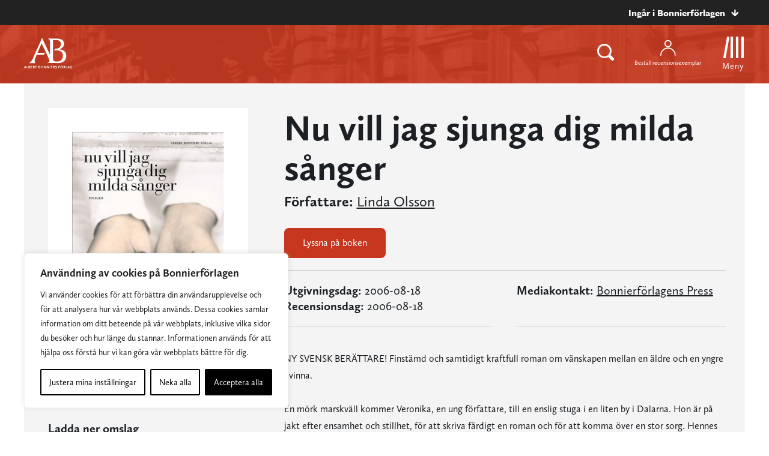

--- FILE ---
content_type: text/html; charset=UTF-8
request_url: https://www.albertbonniersforlag.se/bocker/155543/nu-vill-jag-sjunga-dig-milda-sanger/
body_size: 22224
content:
<!doctype html>
<html>

<head>
    	<!-- Google Tag Manager -->
	<script>(function(w,d,s,l,i){w[l]=w[l]||[];w[l].push({'gtm.start':
			new Date().getTime(),event:'gtm.js'});var f=d.getElementsByTagName(s)[0],
													  j=d.createElement(s),dl=l!='dataLayer'?'&l='+l:'';j.async=true;j.src=
			'https://www.googletagmanager.com/gtm.js?id='+i+dl;f.parentNode.insertBefore(j,f);
		})(window,document,'script','dataLayer','GTM-WSLZR9H');</script>
	<!-- End Google Tag Manager -->

    <meta charset="UTF-8">
    <title>Nu vill jag sjunga dig milda sånger</title>

    <link href="//www.google-analytics.com" rel="dns-prefetch">
<link href="//media.bonnierforlagen.se" rel="dns-prefetch">
<link href="//images.ohmyhosting.se" rel="dns-prefetch">
<link href="//www.bonnierforlagen.se" rel="dns-prefetch">
<link href="//www.wwd.se" rel="dns-prefetch">
<link href="//www.albertbonniersforlag.se" rel="dns-prefetch">
<link href="//www.forum.se" rel="dns-prefetch">
<link href="//www.bonniercarlsen.se" rel="dns-prefetch">
<link href="//www.bonnierfakta.se" rel="dns-prefetch">
<link href="//www.maxstrom.se" rel="dns-prefetch">
<link href="//www.kartago.se" rel="dns-prefetch">
<link href="//www.bonnieraudio.se" rel="dns-prefetch">
<link href="//www.bonnierbookery.se" rel="dns-prefetch">
<link href="//www.alskapocket.se" rel="dns-prefetch">
<link href="//www.fenixforlag.se" rel="dns-prefetch">
<link href="//www.lovereads.se" rel="dns-prefetch">
<link href="//www.semic.se" rel="dns-prefetch">
<link href="//www.reseforlaget.se" rel="dns-prefetch">
<link href="//www.esterbonnier.se" rel="dns-prefetch">
<link href="//www.romanusochselling.se" rel="dns-prefetch">
<link href="//www.bokforlagethedvig.se" rel="dns-prefetch">
<link href="//www.lassemajaskulturhus.se" rel="dns-prefetch">
<link href="//www.gondol.se" rel="dns-prefetch">
<link href="//aterforsaljare.bonnierforlagen.se" rel="dns-prefetch">
<link href="//bazarforlag.se" rel="dns-prefetch">
<link href="//www.bouqpublishing.se" rel="dns-prefetch">
<link href="//www.larskeplerfoundation.se" rel="dns-prefetch">

    
    <meta http-equiv="X-UA-Compatible" content="IE=edge,chrome=1">
    <meta name="viewport" content="width=device-width, initial-scale=1.0">

    <script>
        window.AJAX_URL = 'https://www.albertbonniersforlag.se/wp-admin/admin-ajax.php';
    </script>

                <link rel="stylesheet" href="https://use.typekit.net/axu2twf.css">
    
        <link rel="stylesheet" href="https://www.bonnierforlagen.se/wp-content/themes/forlag/build/albertbonnier-39884e269f.css" />
    <link href="https://cdn.jsdelivr.net/npm/@splidejs/splide@4.1.4/dist/css/splide.min.css" rel="stylesheet">

            <link media="print" rel="stylesheet" href="https://www.bonnierforlagen.se/wp-content/themes/forlag/build/albertbonnier_print-6f57ceca33.css" />
    
    
    <meta name='robots' content='index, follow, max-image-preview:large, max-snippet:-1, max-video-preview:-1' />

	<!-- This site is optimized with the Yoast SEO plugin v26.7 - https://yoast.com/wordpress/plugins/seo/ -->
	<meta name="description" content="NY SVENSK BERÄTTARE! Finstämd och samtidigt kraftfull roman om vänskapen mellan en äldre och en yngre kvinna. En mörk marskväll kommer Veronika, en ung författare, till en enslig stuga i..." />
	<link rel="canonical" href="https://www.albertbonniersforlag.se/bocker/155543/nu-vill-jag-sjunga-dig-milda-sanger/" />
	<meta property="og:locale" content="sv_SE" />
	<meta property="og:type" content="books.book" />
	<meta property="og:title" content="Nu vill jag sjunga dig milda sånger" />
	<meta property="og:url" content="https://www.albertbonniersforlag.se/bocker/155543/nu-vill-jag-sjunga-dig-milda-sanger/" />
	<meta property="og:site_name" content="Albert Bonniers Förlag" />
	<meta property="og:image" content="https://prodbfopusgeneral.blob.core.windows.net/asset-storage-public/bokbilder/g/9789100111021.jpg?timestamp=20240227011227" />
	<meta name="twitter:card" content="summary_large_image" />
	<script type="application/ld+json" class="yoast-schema-graph">{"@context":"https://schema.org","@graph":[{"@type":"WebSite","@id":"https://www.albertbonniersforlag.se/#website","url":"https://www.albertbonniersforlag.se/","name":"Albert Bonniers Förlag","description":"","potentialAction":[{"@type":"SearchAction","target":{"@type":"EntryPoint","urlTemplate":"https://www.albertbonniersforlag.se/?s={search_term_string}"},"query-input":{"@type":"PropertyValueSpecification","valueRequired":true,"valueName":"search_term_string"}}],"inLanguage":"sv-SE"}]}</script>
	<!-- / Yoast SEO plugin. -->


<meta property="books:author" content="https://www.albertbonniersforlag.se/forfattare/21609/linda-olsson/" /><meta property="books:isbn" content="9789100111021" /><meta property="books:genre" content="Skönlitteratur och relaterande ämnen" /><link rel='dns-prefetch' href='//www.bonnierforlagen.se' />
<script type="text/javascript">
/* <![CDATA[ */
window._wpemojiSettings = {"baseUrl":"https:\/\/s.w.org\/images\/core\/emoji\/16.0.1\/72x72\/","ext":".png","svgUrl":"https:\/\/s.w.org\/images\/core\/emoji\/16.0.1\/svg\/","svgExt":".svg","source":{"concatemoji":"https:\/\/www.albertbonniersforlag.se\/wp-includes\/js\/wp-emoji-release.min.js?ver=6.8.3"}};
/*! This file is auto-generated */
!function(s,n){var o,i,e;function c(e){try{var t={supportTests:e,timestamp:(new Date).valueOf()};sessionStorage.setItem(o,JSON.stringify(t))}catch(e){}}function p(e,t,n){e.clearRect(0,0,e.canvas.width,e.canvas.height),e.fillText(t,0,0);var t=new Uint32Array(e.getImageData(0,0,e.canvas.width,e.canvas.height).data),a=(e.clearRect(0,0,e.canvas.width,e.canvas.height),e.fillText(n,0,0),new Uint32Array(e.getImageData(0,0,e.canvas.width,e.canvas.height).data));return t.every(function(e,t){return e===a[t]})}function u(e,t){e.clearRect(0,0,e.canvas.width,e.canvas.height),e.fillText(t,0,0);for(var n=e.getImageData(16,16,1,1),a=0;a<n.data.length;a++)if(0!==n.data[a])return!1;return!0}function f(e,t,n,a){switch(t){case"flag":return n(e,"\ud83c\udff3\ufe0f\u200d\u26a7\ufe0f","\ud83c\udff3\ufe0f\u200b\u26a7\ufe0f")?!1:!n(e,"\ud83c\udde8\ud83c\uddf6","\ud83c\udde8\u200b\ud83c\uddf6")&&!n(e,"\ud83c\udff4\udb40\udc67\udb40\udc62\udb40\udc65\udb40\udc6e\udb40\udc67\udb40\udc7f","\ud83c\udff4\u200b\udb40\udc67\u200b\udb40\udc62\u200b\udb40\udc65\u200b\udb40\udc6e\u200b\udb40\udc67\u200b\udb40\udc7f");case"emoji":return!a(e,"\ud83e\udedf")}return!1}function g(e,t,n,a){var r="undefined"!=typeof WorkerGlobalScope&&self instanceof WorkerGlobalScope?new OffscreenCanvas(300,150):s.createElement("canvas"),o=r.getContext("2d",{willReadFrequently:!0}),i=(o.textBaseline="top",o.font="600 32px Arial",{});return e.forEach(function(e){i[e]=t(o,e,n,a)}),i}function t(e){var t=s.createElement("script");t.src=e,t.defer=!0,s.head.appendChild(t)}"undefined"!=typeof Promise&&(o="wpEmojiSettingsSupports",i=["flag","emoji"],n.supports={everything:!0,everythingExceptFlag:!0},e=new Promise(function(e){s.addEventListener("DOMContentLoaded",e,{once:!0})}),new Promise(function(t){var n=function(){try{var e=JSON.parse(sessionStorage.getItem(o));if("object"==typeof e&&"number"==typeof e.timestamp&&(new Date).valueOf()<e.timestamp+604800&&"object"==typeof e.supportTests)return e.supportTests}catch(e){}return null}();if(!n){if("undefined"!=typeof Worker&&"undefined"!=typeof OffscreenCanvas&&"undefined"!=typeof URL&&URL.createObjectURL&&"undefined"!=typeof Blob)try{var e="postMessage("+g.toString()+"("+[JSON.stringify(i),f.toString(),p.toString(),u.toString()].join(",")+"));",a=new Blob([e],{type:"text/javascript"}),r=new Worker(URL.createObjectURL(a),{name:"wpTestEmojiSupports"});return void(r.onmessage=function(e){c(n=e.data),r.terminate(),t(n)})}catch(e){}c(n=g(i,f,p,u))}t(n)}).then(function(e){for(var t in e)n.supports[t]=e[t],n.supports.everything=n.supports.everything&&n.supports[t],"flag"!==t&&(n.supports.everythingExceptFlag=n.supports.everythingExceptFlag&&n.supports[t]);n.supports.everythingExceptFlag=n.supports.everythingExceptFlag&&!n.supports.flag,n.DOMReady=!1,n.readyCallback=function(){n.DOMReady=!0}}).then(function(){return e}).then(function(){var e;n.supports.everything||(n.readyCallback(),(e=n.source||{}).concatemoji?t(e.concatemoji):e.wpemoji&&e.twemoji&&(t(e.twemoji),t(e.wpemoji)))}))}((window,document),window._wpemojiSettings);
/* ]]> */
</script>
<link rel='stylesheet' id='sbi_styles-css' href='https://www.bonnierforlagen.se/wp-content/plugins/instagram-feed-pro/css/sbi-styles.min.css?ver=6.8.1' type='text/css' media='all' />
<style id='wp-emoji-styles-inline-css' type='text/css'>

	img.wp-smiley, img.emoji {
		display: inline !important;
		border: none !important;
		box-shadow: none !important;
		height: 1em !important;
		width: 1em !important;
		margin: 0 0.07em !important;
		vertical-align: -0.1em !important;
		background: none !important;
		padding: 0 !important;
	}
</style>
<link rel='stylesheet' id='wp-block-library-css' href='https://www.albertbonniersforlag.se/wp-includes/css/dist/block-library/style.min.css?ver=6.8.3' type='text/css' media='all' />
<style id='classic-theme-styles-inline-css' type='text/css'>
/*! This file is auto-generated */
.wp-block-button__link{color:#fff;background-color:#32373c;border-radius:9999px;box-shadow:none;text-decoration:none;padding:calc(.667em + 2px) calc(1.333em + 2px);font-size:1.125em}.wp-block-file__button{background:#32373c;color:#fff;text-decoration:none}
</style>
<style id='global-styles-inline-css' type='text/css'>
:root{--wp--preset--aspect-ratio--square: 1;--wp--preset--aspect-ratio--4-3: 4/3;--wp--preset--aspect-ratio--3-4: 3/4;--wp--preset--aspect-ratio--3-2: 3/2;--wp--preset--aspect-ratio--2-3: 2/3;--wp--preset--aspect-ratio--16-9: 16/9;--wp--preset--aspect-ratio--9-16: 9/16;--wp--preset--color--black: #000000;--wp--preset--color--cyan-bluish-gray: #abb8c3;--wp--preset--color--white: #ffffff;--wp--preset--color--pale-pink: #f78da7;--wp--preset--color--vivid-red: #cf2e2e;--wp--preset--color--luminous-vivid-orange: #ff6900;--wp--preset--color--luminous-vivid-amber: #fcb900;--wp--preset--color--light-green-cyan: #7bdcb5;--wp--preset--color--vivid-green-cyan: #00d084;--wp--preset--color--pale-cyan-blue: #8ed1fc;--wp--preset--color--vivid-cyan-blue: #0693e3;--wp--preset--color--vivid-purple: #9b51e0;--wp--preset--gradient--vivid-cyan-blue-to-vivid-purple: linear-gradient(135deg,rgba(6,147,227,1) 0%,rgb(155,81,224) 100%);--wp--preset--gradient--light-green-cyan-to-vivid-green-cyan: linear-gradient(135deg,rgb(122,220,180) 0%,rgb(0,208,130) 100%);--wp--preset--gradient--luminous-vivid-amber-to-luminous-vivid-orange: linear-gradient(135deg,rgba(252,185,0,1) 0%,rgba(255,105,0,1) 100%);--wp--preset--gradient--luminous-vivid-orange-to-vivid-red: linear-gradient(135deg,rgba(255,105,0,1) 0%,rgb(207,46,46) 100%);--wp--preset--gradient--very-light-gray-to-cyan-bluish-gray: linear-gradient(135deg,rgb(238,238,238) 0%,rgb(169,184,195) 100%);--wp--preset--gradient--cool-to-warm-spectrum: linear-gradient(135deg,rgb(74,234,220) 0%,rgb(151,120,209) 20%,rgb(207,42,186) 40%,rgb(238,44,130) 60%,rgb(251,105,98) 80%,rgb(254,248,76) 100%);--wp--preset--gradient--blush-light-purple: linear-gradient(135deg,rgb(255,206,236) 0%,rgb(152,150,240) 100%);--wp--preset--gradient--blush-bordeaux: linear-gradient(135deg,rgb(254,205,165) 0%,rgb(254,45,45) 50%,rgb(107,0,62) 100%);--wp--preset--gradient--luminous-dusk: linear-gradient(135deg,rgb(255,203,112) 0%,rgb(199,81,192) 50%,rgb(65,88,208) 100%);--wp--preset--gradient--pale-ocean: linear-gradient(135deg,rgb(255,245,203) 0%,rgb(182,227,212) 50%,rgb(51,167,181) 100%);--wp--preset--gradient--electric-grass: linear-gradient(135deg,rgb(202,248,128) 0%,rgb(113,206,126) 100%);--wp--preset--gradient--midnight: linear-gradient(135deg,rgb(2,3,129) 0%,rgb(40,116,252) 100%);--wp--preset--font-size--small: 13px;--wp--preset--font-size--medium: 20px;--wp--preset--font-size--large: 36px;--wp--preset--font-size--x-large: 42px;--wp--preset--spacing--20: 0.44rem;--wp--preset--spacing--30: 0.67rem;--wp--preset--spacing--40: 1rem;--wp--preset--spacing--50: 1.5rem;--wp--preset--spacing--60: 2.25rem;--wp--preset--spacing--70: 3.38rem;--wp--preset--spacing--80: 5.06rem;--wp--preset--shadow--natural: 6px 6px 9px rgba(0, 0, 0, 0.2);--wp--preset--shadow--deep: 12px 12px 50px rgba(0, 0, 0, 0.4);--wp--preset--shadow--sharp: 6px 6px 0px rgba(0, 0, 0, 0.2);--wp--preset--shadow--outlined: 6px 6px 0px -3px rgba(255, 255, 255, 1), 6px 6px rgba(0, 0, 0, 1);--wp--preset--shadow--crisp: 6px 6px 0px rgba(0, 0, 0, 1);}:where(.is-layout-flex){gap: 0.5em;}:where(.is-layout-grid){gap: 0.5em;}body .is-layout-flex{display: flex;}.is-layout-flex{flex-wrap: wrap;align-items: center;}.is-layout-flex > :is(*, div){margin: 0;}body .is-layout-grid{display: grid;}.is-layout-grid > :is(*, div){margin: 0;}:where(.wp-block-columns.is-layout-flex){gap: 2em;}:where(.wp-block-columns.is-layout-grid){gap: 2em;}:where(.wp-block-post-template.is-layout-flex){gap: 1.25em;}:where(.wp-block-post-template.is-layout-grid){gap: 1.25em;}.has-black-color{color: var(--wp--preset--color--black) !important;}.has-cyan-bluish-gray-color{color: var(--wp--preset--color--cyan-bluish-gray) !important;}.has-white-color{color: var(--wp--preset--color--white) !important;}.has-pale-pink-color{color: var(--wp--preset--color--pale-pink) !important;}.has-vivid-red-color{color: var(--wp--preset--color--vivid-red) !important;}.has-luminous-vivid-orange-color{color: var(--wp--preset--color--luminous-vivid-orange) !important;}.has-luminous-vivid-amber-color{color: var(--wp--preset--color--luminous-vivid-amber) !important;}.has-light-green-cyan-color{color: var(--wp--preset--color--light-green-cyan) !important;}.has-vivid-green-cyan-color{color: var(--wp--preset--color--vivid-green-cyan) !important;}.has-pale-cyan-blue-color{color: var(--wp--preset--color--pale-cyan-blue) !important;}.has-vivid-cyan-blue-color{color: var(--wp--preset--color--vivid-cyan-blue) !important;}.has-vivid-purple-color{color: var(--wp--preset--color--vivid-purple) !important;}.has-black-background-color{background-color: var(--wp--preset--color--black) !important;}.has-cyan-bluish-gray-background-color{background-color: var(--wp--preset--color--cyan-bluish-gray) !important;}.has-white-background-color{background-color: var(--wp--preset--color--white) !important;}.has-pale-pink-background-color{background-color: var(--wp--preset--color--pale-pink) !important;}.has-vivid-red-background-color{background-color: var(--wp--preset--color--vivid-red) !important;}.has-luminous-vivid-orange-background-color{background-color: var(--wp--preset--color--luminous-vivid-orange) !important;}.has-luminous-vivid-amber-background-color{background-color: var(--wp--preset--color--luminous-vivid-amber) !important;}.has-light-green-cyan-background-color{background-color: var(--wp--preset--color--light-green-cyan) !important;}.has-vivid-green-cyan-background-color{background-color: var(--wp--preset--color--vivid-green-cyan) !important;}.has-pale-cyan-blue-background-color{background-color: var(--wp--preset--color--pale-cyan-blue) !important;}.has-vivid-cyan-blue-background-color{background-color: var(--wp--preset--color--vivid-cyan-blue) !important;}.has-vivid-purple-background-color{background-color: var(--wp--preset--color--vivid-purple) !important;}.has-black-border-color{border-color: var(--wp--preset--color--black) !important;}.has-cyan-bluish-gray-border-color{border-color: var(--wp--preset--color--cyan-bluish-gray) !important;}.has-white-border-color{border-color: var(--wp--preset--color--white) !important;}.has-pale-pink-border-color{border-color: var(--wp--preset--color--pale-pink) !important;}.has-vivid-red-border-color{border-color: var(--wp--preset--color--vivid-red) !important;}.has-luminous-vivid-orange-border-color{border-color: var(--wp--preset--color--luminous-vivid-orange) !important;}.has-luminous-vivid-amber-border-color{border-color: var(--wp--preset--color--luminous-vivid-amber) !important;}.has-light-green-cyan-border-color{border-color: var(--wp--preset--color--light-green-cyan) !important;}.has-vivid-green-cyan-border-color{border-color: var(--wp--preset--color--vivid-green-cyan) !important;}.has-pale-cyan-blue-border-color{border-color: var(--wp--preset--color--pale-cyan-blue) !important;}.has-vivid-cyan-blue-border-color{border-color: var(--wp--preset--color--vivid-cyan-blue) !important;}.has-vivid-purple-border-color{border-color: var(--wp--preset--color--vivid-purple) !important;}.has-vivid-cyan-blue-to-vivid-purple-gradient-background{background: var(--wp--preset--gradient--vivid-cyan-blue-to-vivid-purple) !important;}.has-light-green-cyan-to-vivid-green-cyan-gradient-background{background: var(--wp--preset--gradient--light-green-cyan-to-vivid-green-cyan) !important;}.has-luminous-vivid-amber-to-luminous-vivid-orange-gradient-background{background: var(--wp--preset--gradient--luminous-vivid-amber-to-luminous-vivid-orange) !important;}.has-luminous-vivid-orange-to-vivid-red-gradient-background{background: var(--wp--preset--gradient--luminous-vivid-orange-to-vivid-red) !important;}.has-very-light-gray-to-cyan-bluish-gray-gradient-background{background: var(--wp--preset--gradient--very-light-gray-to-cyan-bluish-gray) !important;}.has-cool-to-warm-spectrum-gradient-background{background: var(--wp--preset--gradient--cool-to-warm-spectrum) !important;}.has-blush-light-purple-gradient-background{background: var(--wp--preset--gradient--blush-light-purple) !important;}.has-blush-bordeaux-gradient-background{background: var(--wp--preset--gradient--blush-bordeaux) !important;}.has-luminous-dusk-gradient-background{background: var(--wp--preset--gradient--luminous-dusk) !important;}.has-pale-ocean-gradient-background{background: var(--wp--preset--gradient--pale-ocean) !important;}.has-electric-grass-gradient-background{background: var(--wp--preset--gradient--electric-grass) !important;}.has-midnight-gradient-background{background: var(--wp--preset--gradient--midnight) !important;}.has-small-font-size{font-size: var(--wp--preset--font-size--small) !important;}.has-medium-font-size{font-size: var(--wp--preset--font-size--medium) !important;}.has-large-font-size{font-size: var(--wp--preset--font-size--large) !important;}.has-x-large-font-size{font-size: var(--wp--preset--font-size--x-large) !important;}
:where(.wp-block-post-template.is-layout-flex){gap: 1.25em;}:where(.wp-block-post-template.is-layout-grid){gap: 1.25em;}
:where(.wp-block-columns.is-layout-flex){gap: 2em;}:where(.wp-block-columns.is-layout-grid){gap: 2em;}
:root :where(.wp-block-pullquote){font-size: 1.5em;line-height: 1.6;}
</style>
<script type="text/javascript" id="webtoffee-cookie-consent-js-extra">
/* <![CDATA[ */
var _wccConfig = {"_ipData":[],"_assetsURL":"https:\/\/www.bonnierforlagen.se\/wp-content\/plugins\/webtoffee-gdpr-cookie-consent\/lite\/frontend\/images\/","_publicURL":"https:\/\/www.albertbonniersforlag.se","_categories":[{"name":"N\u00f6dv\u00e4ndiga","slug":"necessary","isNecessary":true,"ccpaDoNotSell":true,"cookies":[{"cookieID":"__cf_bm","domain":".myfonts.net","provider":"cloudflare.com"},{"cookieID":"csrftoken","domain":"www.albertbonniersforlag.se","provider":""},{"cookieID":"wt_consent","domain":"www.albertbonniersforlag.se","provider":""},{"cookieID":"wpEmojiSettingsSupports","domain":"albertbonniersforlag.se","provider":""}],"active":true,"defaultConsent":{"gdpr":true,"ccpa":true},"foundNoCookieScript":false},{"name":"Funktionella","slug":"functional","isNecessary":false,"ccpaDoNotSell":true,"cookies":[{"cookieID":"yt-remote-device-id","domain":"youtube.com","provider":"youtube.com"},{"cookieID":"ytidb::LAST_RESULT_ENTRY_KEY","domain":"youtube.com","provider":"youtube.com"},{"cookieID":"yt-remote-connected-devices","domain":"youtube.com","provider":"youtube.com"},{"cookieID":"yt-remote-session-app","domain":"youtube.com","provider":"youtube.com"},{"cookieID":"yt-remote-cast-installed","domain":"youtube.com","provider":"youtube.com"},{"cookieID":"yt-remote-session-name","domain":"youtube.com","provider":"youtube.com"},{"cookieID":"yt-remote-fast-check-period","domain":"youtube.com","provider":"youtube.com"}],"active":true,"defaultConsent":{"gdpr":false,"ccpa":false},"foundNoCookieScript":false},{"name":"Analytiska","slug":"analytics","isNecessary":false,"ccpaDoNotSell":true,"cookies":[{"cookieID":"_ga_*","domain":".albertbonniersforlag.se","provider":"google-analytics.com|googletagmanager.com\/gtag\/js"},{"cookieID":"_ga","domain":".albertbonniersforlag.se","provider":"google-analytics.com|googletagmanager.com\/gtag\/js"}],"active":true,"defaultConsent":{"gdpr":false,"ccpa":false},"foundNoCookieScript":false},{"name":"Prestanda","slug":"performance","isNecessary":false,"ccpaDoNotSell":true,"cookies":[],"active":true,"defaultConsent":{"gdpr":false,"ccpa":false},"foundNoCookieScript":false},{"name":"Annonsering","slug":"advertisement","isNecessary":false,"ccpaDoNotSell":true,"cookies":[{"cookieID":"test_cookie","domain":"www.albertbonniersforlag.se","provider":"doubleclick.net"},{"cookieID":"YSC","domain":".youtube.com","provider":"youtube.com"},{"cookieID":"VISITOR_INFO1_LIVE","domain":".youtube.com","provider":"youtube.com"},{"cookieID":"VISITOR_PRIVACY_METADATA","domain":".youtube.com","provider":"youtube.com"},{"cookieID":"yt.innertube::requests","domain":"youtube.com","provider":"youtube.com"},{"cookieID":"yt.innertube::nextId","domain":"youtube.com","provider":"youtube.com"},{"cookieID":"iutk","domain":".issuu.com","provider":"issuu.com"},{"cookieID":"mc","domain":".quantserve.com","provider":"quantserve.com"}],"active":true,"defaultConsent":{"gdpr":false,"ccpa":false},"foundNoCookieScript":false},{"name":"\u00d6vriga","slug":"others","isNecessary":false,"ccpaDoNotSell":true,"cookies":[{"cookieID":"_server_d6a41c2792","domain":"www.albertbonniersforlag.se","provider":""},{"cookieID":"pa_sessionid","domain":"www.albertbonniersforlag.se","provider":""},{"cookieID":"__Secure-ROLLOUT_TOKEN","domain":".youtube.com","provider":""}],"active":true,"defaultConsent":{"gdpr":false,"ccpa":false},"foundNoCookieScript":false}],"_activeLaw":"gdpr","_rootDomain":"","_block":"1","_showBanner":"1","_bannerConfig":{"GDPR":{"settings":{"type":"box","position":"bottom-left","applicableLaw":"gdpr","preferenceCenter":"center","selectedRegion":"ALL","consentExpiry":365,"shortcodes":[{"key":"wcc_readmore","content":"<a href=\"\/cookies\/\" class=\"wcc-policy\" aria-label=\"Cookie Policy\" target=\"_blank\" rel=\"noopener\" data-tag=\"readmore-button\">Cookie Policy<\/a>","tag":"readmore-button","status":false,"attributes":{"rel":"nofollow","target":"_blank"}},{"key":"wcc_show_desc","content":"<button class=\"wcc-show-desc-btn\" data-tag=\"show-desc-button\" aria-label=\"Visa mer\">Visa mer<\/button>","tag":"show-desc-button","status":true,"attributes":[]},{"key":"wcc_hide_desc","content":"<button class=\"wcc-show-desc-btn\" data-tag=\"hide-desc-button\" aria-label=\"Visa mindre\">Visa mindre<\/button>","tag":"hide-desc-button","status":true,"attributes":[]},{"key":"wcc_category_toggle_label","content":"[wcc_{{status}}_category_label] [wcc_preference_{{category_slug}}_title]","tag":"","status":true,"attributes":[]},{"key":"wcc_enable_category_label","content":"Aktivera","tag":"","status":true,"attributes":[]},{"key":"wcc_disable_category_label","content":"Deaktivera","tag":"","status":true,"attributes":[]},{"key":"wcc_video_placeholder","content":"<div class=\"video-placeholder-normal\" data-tag=\"video-placeholder\" id=\"[UNIQUEID]\"><p class=\"video-placeholder-text-normal\" data-tag=\"placeholder-title\">Detta inneh\u00e5ll kr\u00e4ver att du accepterar cookies<\/p><\/div>","tag":"","status":true,"attributes":[]},{"key":"wcc_enable_optout_label","content":"Aktivera","tag":"","status":true,"attributes":[]},{"key":"wcc_disable_optout_label","content":"Deaktivera","tag":"","status":true,"attributes":[]},{"key":"wcc_optout_toggle_label","content":"[wcc_{{status}}_optout_label] [wcc_optout_option_title]","tag":"","status":true,"attributes":[]},{"key":"wcc_optout_option_title","content":"S\u00e4lj eller dela inte min personliga information","tag":"","status":true,"attributes":[]},{"key":"wcc_optout_close_label","content":"St\u00e4ng","tag":"","status":true,"attributes":[]}],"bannerEnabled":true},"behaviours":{"reloadBannerOnAccept":false,"loadAnalyticsByDefault":false,"animations":{"onLoad":"animate","onHide":"sticky"}},"config":{"revisitConsent":{"status":true,"tag":"revisit-consent","position":"bottom-left","meta":{"url":"#"},"styles":[],"elements":{"title":{"type":"text","tag":"revisit-consent-title","status":true,"styles":{"color":"#0056a7"}}}},"preferenceCenter":{"toggle":{"status":true,"tag":"detail-category-toggle","type":"toggle","states":{"active":{"styles":{"background-color":"#000000"}},"inactive":{"styles":{"background-color":"#D0D5D2"}}}},"poweredBy":false},"categoryPreview":{"status":false,"toggle":{"status":true,"tag":"detail-category-preview-toggle","type":"toggle","states":{"active":{"styles":{"background-color":"#000000"}},"inactive":{"styles":{"background-color":"#D0D5D2"}}}}},"videoPlaceholder":{"status":true,"styles":{"background-color":"#000000","border-color":"#000000","color":"#ffffff"}},"readMore":{"status":false,"tag":"readmore-button","type":"link","meta":{"noFollow":true,"newTab":true},"styles":{"color":"#000000","background-color":"transparent","border-color":"transparent"}},"auditTable":{"status":true},"optOption":{"status":true,"toggle":{"status":true,"tag":"optout-option-toggle","type":"toggle","states":{"active":{"styles":{"background-color":"#000000"}},"inactive":{"styles":{"background-color":"#FFFFFF"}}}},"gpcOption":false}}}},"_version":"3.2.0","_logConsent":"1","_tags":[{"tag":"accept-button","styles":{"color":"#FFFFFF","background-color":"#000000","border-color":"#000000"}},{"tag":"reject-button","styles":{"color":"#000000","background-color":"transparent","border-color":"#000000"}},{"tag":"settings-button","styles":{"color":"#000000","background-color":"transparent","border-color":"#000000"}},{"tag":"readmore-button","styles":{"color":"#000000","background-color":"transparent","border-color":"transparent"}},{"tag":"donotsell-button","styles":{"color":"#1863dc","background-color":"transparent","border-color":"transparent"}},{"tag":"accept-button","styles":{"color":"#FFFFFF","background-color":"#000000","border-color":"#000000"}},{"tag":"revisit-consent","styles":[]}],"_rtl":"","_lawSelected":["GDPR"],"_restApiUrl":"https:\/\/directory.cookieyes.com\/api\/v1\/ip","_renewConsent":"","_restrictToCA":"","_providersToBlock":[{"re":"youtube.com","categories":["functional","advertisement"]},{"re":"google-analytics.com|googletagmanager.com\/gtag\/js","categories":["analytics"]},{"re":"doubleclick.net","categories":["advertisement"]},{"re":"issuu.com","categories":["advertisement"]},{"re":"quantserve.com","categories":["advertisement"]}]};
var _wccStyles = {"css":{"GDPR":".wcc-overlay{background: #000000; opacity: 0.4; position: fixed; top: 0; left: 0; width: 100%; height: 100%; z-index: 99999999;}.wcc-hide{display: none;}.wcc-btn-revisit-wrapper{display: flex; padding: 6px; border-radius: 8px; opacity: 0px; background-color:#ffffff; box-shadow: 0px 3px 10px 0px #798da04d;  align-items: center; justify-content: center;   position: fixed; z-index: 999999; cursor: pointer;}.wcc-revisit-bottom-left{bottom: 15px; left: 15px;}.wcc-revisit-bottom-right{bottom: 15px; right: 15px;}.wcc-btn-revisit-wrapper .wcc-btn-revisit{display: flex; align-items: center; justify-content: center; background: none; border: none; cursor: pointer; position: relative; margin: 0; padding: 0;}.wcc-btn-revisit-wrapper .wcc-btn-revisit img{max-width: fit-content; margin: 0; } .wcc-btn-revisit-wrapper .wcc-revisit-help-text{font-size:14px; margin-left:4px; display:none;}.wcc-btn-revisit-wrapper:hover .wcc-revisit-help-text {display: block;}.wcc-revisit-hide{display: none;}.wcc-preference-btn:hover{cursor:pointer; text-decoration:underline;}.wcc-cookie-audit-table { font-family: inherit; border-collapse: collapse; width: 100%;} .wcc-cookie-audit-table th, .wcc-cookie-audit-table td {text-align: left; padding: 10px; font-size: 12px; color: #000000; word-break: normal; background-color: #d9dfe7; border: 1px solid #cbced6;} .wcc-cookie-audit-table tr:nth-child(2n + 1) td { background: #f1f5fa; }.wcc-consent-container{position: fixed; width: 440px; box-sizing: border-box; z-index: 9999999; border-radius: 6px;}.wcc-consent-container .wcc-consent-bar{background: #ffffff; border: 1px solid; padding: 20px 26px; box-shadow: 0 -1px 10px 0 #acabab4d; border-radius: 6px;}.wcc-box-bottom-left{bottom: 40px; left: 40px;}.wcc-box-bottom-right{bottom: 40px; right: 40px;}.wcc-box-top-left{top: 40px; left: 40px;}.wcc-box-top-right{top: 40px; right: 40px;}.wcc-custom-brand-logo-wrapper .wcc-custom-brand-logo{width: 100px; height: auto; margin: 0 0 12px 0;}.wcc-notice .wcc-title{color: #212121; font-weight: 700; font-size: 18px; line-height: 24px; margin: 0 0 12px 0;}.wcc-notice-des *,.wcc-preference-content-wrapper *,.wcc-accordion-header-des *,.wcc-gpc-wrapper .wcc-gpc-desc *{font-size: 14px;}.wcc-notice-des{color: #212121; font-size: 14px; line-height: 24px; font-weight: 400;}.wcc-notice-des img{height: 25px; width: 25px;}.wcc-consent-bar .wcc-notice-des p,.wcc-gpc-wrapper .wcc-gpc-desc p,.wcc-preference-body-wrapper .wcc-preference-content-wrapper p,.wcc-accordion-header-wrapper .wcc-accordion-header-des p,.wcc-cookie-des-table li div:last-child p{color: inherit; margin-top: 0;}.wcc-notice-des P:last-child,.wcc-preference-content-wrapper p:last-child,.wcc-cookie-des-table li div:last-child p:last-child,.wcc-gpc-wrapper .wcc-gpc-desc p:last-child{margin-bottom: 0;}.wcc-notice-des a.wcc-policy,.wcc-notice-des button.wcc-policy{font-size: 14px; color: #1863dc; white-space: nowrap; cursor: pointer; background: transparent; border: 1px solid; text-decoration: underline;}.wcc-notice-des button.wcc-policy{padding: 0;}.wcc-notice-des a.wcc-policy:focus-visible,.wcc-notice-des button.wcc-policy:focus-visible,.wcc-preference-content-wrapper .wcc-show-desc-btn:focus-visible,.wcc-accordion-header .wcc-accordion-btn:focus-visible,.wcc-preference-header .wcc-btn-close:focus-visible,.wcc-switch input[type=\"checkbox\"]:focus-visible,.wcc-footer-wrapper a:focus-visible,.wcc-btn:focus-visible{outline: 2px solid #1863dc; outline-offset: 2px;}.wcc-btn:focus:not(:focus-visible),.wcc-accordion-header .wcc-accordion-btn:focus:not(:focus-visible),.wcc-preference-content-wrapper .wcc-show-desc-btn:focus:not(:focus-visible),.wcc-btn-revisit-wrapper .wcc-btn-revisit:focus:not(:focus-visible),.wcc-preference-header .wcc-btn-close:focus:not(:focus-visible),.wcc-consent-bar .wcc-banner-btn-close:focus:not(:focus-visible){outline: 0;}button.wcc-show-desc-btn:not(:hover):not(:active){color: #1863dc; background: transparent;}button.wcc-accordion-btn:not(:hover):not(:active),button.wcc-banner-btn-close:not(:hover):not(:active),button.wcc-btn-revisit:not(:hover):not(:active),button.wcc-btn-close:not(:hover):not(:active){background: transparent;}.wcc-consent-bar button:hover,.wcc-modal.wcc-modal-open button:hover,.wcc-consent-bar button:focus,.wcc-modal.wcc-modal-open button:focus{text-decoration: none;}.wcc-notice-btn-wrapper{display: flex; justify-content: flex-start; align-items: center; flex-wrap: wrap; margin-top: 16px;}.wcc-notice-btn-wrapper .wcc-btn{text-shadow: none; box-shadow: none;}.wcc-btn{flex: auto; max-width: 100%; font-size: 14px; font-family: inherit; line-height: 24px; padding: 8px; font-weight: 500; margin: 0 8px 0 0; border-radius: 2px; cursor: pointer; text-align: center; text-transform: none; min-height: 0;}.wcc-btn:hover{opacity: 0.8;}.wcc-btn-customize{color: #1863dc; background: transparent; border: 2px solid #1863dc;}.wcc-btn-reject{color: #1863dc; background: transparent; border: 2px solid #1863dc;}.wcc-btn-accept{background: #1863dc; color: #ffffff; border: 2px solid #1863dc;}.wcc-btn:last-child{margin-right: 0;}@media (max-width: 576px){.wcc-box-bottom-left{bottom: 0; left: 0;}.wcc-box-bottom-right{bottom: 0; right: 0;}.wcc-box-top-left{top: 0; left: 0;}.wcc-box-top-right{top: 0; right: 0;}}@media (max-width: 440px){.wcc-box-bottom-left, .wcc-box-bottom-right, .wcc-box-top-left, .wcc-box-top-right{width: 100%; max-width: 100%;}.wcc-consent-container .wcc-consent-bar{padding: 20px 0;}.wcc-custom-brand-logo-wrapper, .wcc-notice .wcc-title, .wcc-notice-des, .wcc-notice-btn-wrapper{padding: 0 24px;}.wcc-notice-des{max-height: 40vh; overflow-y: scroll;}.wcc-notice-btn-wrapper{flex-direction: column; margin-top: 0;}.wcc-btn{width: 100%; margin: 10px 0 0 0;}.wcc-notice-btn-wrapper .wcc-btn-customize{order: 2;}.wcc-notice-btn-wrapper .wcc-btn-reject{order: 3;}.wcc-notice-btn-wrapper .wcc-btn-accept{order: 1; margin-top: 16px;}}@media (max-width: 352px){.wcc-notice .wcc-title{font-size: 16px;}.wcc-notice-des *{font-size: 12px;}.wcc-notice-des, .wcc-btn{font-size: 12px;}}.wcc-modal.wcc-modal-open{display: flex; visibility: visible; -webkit-transform: translate(-50%, -50%); -moz-transform: translate(-50%, -50%); -ms-transform: translate(-50%, -50%); -o-transform: translate(-50%, -50%); transform: translate(-50%, -50%); top: 50%; left: 50%; transition: all 1s ease;}.wcc-modal{box-shadow: 0 32px 68px rgba(0, 0, 0, 0.3); margin: 0 auto; position: fixed; max-width: 100%; background: #ffffff; top: 50%; box-sizing: border-box; border-radius: 6px; z-index: 999999999; color: #212121; -webkit-transform: translate(-50%, 100%); -moz-transform: translate(-50%, 100%); -ms-transform: translate(-50%, 100%); -o-transform: translate(-50%, 100%); transform: translate(-50%, 100%); visibility: hidden; transition: all 0s ease;}.wcc-preference-center{max-height: 79vh; overflow: hidden; width: 845px; overflow: hidden; flex: 1 1 0; display: flex; flex-direction: column; border-radius: 6px;}.wcc-preference-header{display: flex; align-items: center; justify-content: space-between; padding: 22px 24px; border-bottom: 1px solid;}.wcc-preference-header .wcc-preference-title{font-size: 18px; font-weight: 700; line-height: 24px;}.wcc-google-privacy-url a {text-decoration:none;color: #1863dc;cursor:pointer;} .wcc-preference-header .wcc-btn-close{margin: 0; cursor: pointer; vertical-align: middle; padding: 0; background: none; border: none; width: auto; height: auto; min-height: 0; line-height: 0; text-shadow: none; box-shadow: none;}.wcc-preference-header .wcc-btn-close img{margin: 0; height: 10px; width: 10px;}.wcc-preference-body-wrapper{padding: 0 24px; flex: 1; overflow: auto; box-sizing: border-box;}.wcc-preference-content-wrapper,.wcc-gpc-wrapper .wcc-gpc-desc,.wcc-google-privacy-policy{font-size: 14px; line-height: 24px; font-weight: 400; padding: 12px 0;}.wcc-preference-content-wrapper{border-bottom: 1px solid;}.wcc-preference-content-wrapper img{height: 25px; width: 25px;}.wcc-preference-content-wrapper .wcc-show-desc-btn{font-size: 14px; font-family: inherit; color: #1863dc; text-decoration: none; line-height: 24px; padding: 0; margin: 0; white-space: nowrap; cursor: pointer; background: transparent; border-color: transparent; text-transform: none; min-height: 0; text-shadow: none; box-shadow: none;}.wcc-accordion-wrapper{margin-bottom: 10px;}.wcc-accordion{border-bottom: 1px solid;}.wcc-accordion:last-child{border-bottom: none;}.wcc-accordion .wcc-accordion-item{display: flex; margin-top: 10px;}.wcc-accordion .wcc-accordion-body{display: none;}.wcc-accordion.wcc-accordion-active .wcc-accordion-body{display: block; padding: 0 22px; margin-bottom: 16px;}.wcc-accordion-header-wrapper{cursor: pointer; width: 100%;}.wcc-accordion-item .wcc-accordion-header{display: flex; justify-content: space-between; align-items: center;}.wcc-accordion-header .wcc-accordion-btn{font-size: 16px; font-family: inherit; color: #212121; line-height: 24px; background: none; border: none; font-weight: 700; padding: 0; margin: 0; cursor: pointer; text-transform: none; min-height: 0; text-shadow: none; box-shadow: none;}.wcc-accordion-header .wcc-always-active{color: #008000; font-weight: 600; line-height: 24px; font-size: 14px;}.wcc-accordion-header-des{font-size: 14px; line-height: 24px; margin: 10px 0 16px 0;}.wcc-accordion-chevron{margin-right: 22px; position: relative; cursor: pointer;}.wcc-accordion-chevron-hide{display: none;}.wcc-accordion .wcc-accordion-chevron i::before{content: \"\"; position: absolute; border-right: 1.4px solid; border-bottom: 1.4px solid; border-color: inherit; height: 6px; width: 6px; -webkit-transform: rotate(-45deg); -moz-transform: rotate(-45deg); -ms-transform: rotate(-45deg); -o-transform: rotate(-45deg); transform: rotate(-45deg); transition: all 0.2s ease-in-out; top: 8px;}.wcc-accordion.wcc-accordion-active .wcc-accordion-chevron i::before{-webkit-transform: rotate(45deg); -moz-transform: rotate(45deg); -ms-transform: rotate(45deg); -o-transform: rotate(45deg); transform: rotate(45deg);}.wcc-audit-table{background: #f4f4f4; border-radius: 6px;}.wcc-audit-table .wcc-empty-cookies-text{color: inherit; font-size: 12px; line-height: 24px; margin: 0; padding: 10px;}.wcc-audit-table .wcc-cookie-des-table{font-size: 12px; line-height: 24px; font-weight: normal; padding: 15px 10px; border-bottom: 1px solid; border-bottom-color: inherit; margin: 0;}.wcc-audit-table .wcc-cookie-des-table:last-child{border-bottom: none;}.wcc-audit-table .wcc-cookie-des-table li{list-style-type: none; display: flex; padding: 3px 0;}.wcc-audit-table .wcc-cookie-des-table li:first-child{padding-top: 0;}.wcc-cookie-des-table li div:first-child{width: 100px; font-weight: 600; word-break: break-word; word-wrap: break-word;}.wcc-cookie-des-table li div:last-child{flex: 1; word-break: break-word; word-wrap: break-word; margin-left: 8px;}.wcc-footer-shadow{display: block; width: 100%; height: 40px; background: linear-gradient(180deg, rgba(255, 255, 255, 0) 0%, #ffffff 100%); position: absolute; bottom: calc(100% - 1px);}.wcc-footer-wrapper{position: relative;}.wcc-prefrence-btn-wrapper{display: flex; flex-wrap: wrap; align-items: center; justify-content: center; padding: 22px 24px; border-top: 1px solid;}.wcc-prefrence-btn-wrapper .wcc-btn{flex: auto; max-width: 100%; text-shadow: none; box-shadow: none;}.wcc-btn-preferences{color: #1863dc; background: transparent; border: 2px solid #1863dc;}.wcc-preference-header,.wcc-preference-body-wrapper,.wcc-preference-content-wrapper,.wcc-accordion-wrapper,.wcc-accordion,.wcc-accordion-wrapper,.wcc-footer-wrapper,.wcc-prefrence-btn-wrapper{border-color: inherit;}@media (max-width: 845px){.wcc-modal{max-width: calc(100% - 16px);}}@media (max-width: 576px){.wcc-modal{max-width: 100%;}.wcc-preference-center{max-height: 100vh;}.wcc-prefrence-btn-wrapper{flex-direction: column;}.wcc-accordion.wcc-accordion-active .wcc-accordion-body{padding-right: 0;}.wcc-prefrence-btn-wrapper .wcc-btn{width: 100%; margin: 10px 0 0 0;}.wcc-prefrence-btn-wrapper .wcc-btn-reject{order: 3;}.wcc-prefrence-btn-wrapper .wcc-btn-accept{order: 1; margin-top: 0;}.wcc-prefrence-btn-wrapper .wcc-btn-preferences{order: 2;}}@media (max-width: 425px){.wcc-accordion-chevron{margin-right: 15px;}.wcc-notice-btn-wrapper{margin-top: 0;}.wcc-accordion.wcc-accordion-active .wcc-accordion-body{padding: 0 15px;}}@media (max-width: 352px){.wcc-preference-header .wcc-preference-title{font-size: 16px;}.wcc-preference-header{padding: 16px 24px;}.wcc-preference-content-wrapper *, .wcc-accordion-header-des *{font-size: 12px;}.wcc-preference-content-wrapper, .wcc-preference-content-wrapper .wcc-show-more, .wcc-accordion-header .wcc-always-active, .wcc-accordion-header-des, .wcc-preference-content-wrapper .wcc-show-desc-btn, .wcc-notice-des a.wcc-policy{font-size: 12px;}.wcc-accordion-header .wcc-accordion-btn{font-size: 14px;}}.wcc-switch{display: flex;}.wcc-switch input[type=\"checkbox\"]{position: relative; width: 44px; height: 24px; margin: 0; background: #d0d5d2; -webkit-appearance: none; border-radius: 50px; cursor: pointer; outline: 0; border: none; top: 0;}.wcc-switch input[type=\"checkbox\"]:checked{background: #1863dc;}.wcc-switch input[type=\"checkbox\"]:before{position: absolute; content: \"\"; height: 20px; width: 20px; left: 2px; bottom: 2px; border-radius: 50%; background-color: white; -webkit-transition: 0.4s; transition: 0.4s; margin: 0;}.wcc-switch input[type=\"checkbox\"]:after{display: none;}.wcc-switch input[type=\"checkbox\"]:checked:before{-webkit-transform: translateX(20px); -ms-transform: translateX(20px); transform: translateX(20px);}@media (max-width: 425px){.wcc-switch input[type=\"checkbox\"]{width: 38px; height: 21px;}.wcc-switch input[type=\"checkbox\"]:before{height: 17px; width: 17px;}.wcc-switch input[type=\"checkbox\"]:checked:before{-webkit-transform: translateX(17px); -ms-transform: translateX(17px); transform: translateX(17px);}}.wcc-consent-bar .wcc-banner-btn-close{position: absolute; right: 10px; top: 8px; background: none; border: none; cursor: pointer; padding: 0; margin: 0; min-height: 0; line-height: 0; height: auto; width: auto; text-shadow: none; box-shadow: none;}.wcc-consent-bar .wcc-banner-btn-close img{height: 10px; width: 10px; margin: 0;}.wcc-notice-group{font-size: 14px; line-height: 24px; font-weight: 400; color: #212121;}.wcc-notice-btn-wrapper .wcc-btn-do-not-sell{font-size: 14px; line-height: 24px; padding: 6px 0; margin: 0; font-weight: 500; background: none; border-radius: 2px; border: none; white-space: nowrap; cursor: pointer; text-align: left; color: #1863dc; background: transparent; border-color: transparent; box-shadow: none; text-shadow: none;}.wcc-consent-bar .wcc-banner-btn-close:focus-visible,.wcc-notice-btn-wrapper .wcc-btn-do-not-sell:focus-visible,.wcc-opt-out-btn-wrapper .wcc-btn:focus-visible,.wcc-opt-out-checkbox-wrapper input[type=\"checkbox\"].wcc-opt-out-checkbox:focus-visible{outline: 2px solid #1863dc; outline-offset: 2px;}@media (max-width: 440px){.wcc-consent-container{width: 100%;}}@media (max-width: 352px){.wcc-notice-des a.wcc-policy, .wcc-notice-btn-wrapper .wcc-btn-do-not-sell{font-size: 12px;}}.wcc-opt-out-wrapper{padding: 12px 0;}.wcc-opt-out-wrapper .wcc-opt-out-checkbox-wrapper{display: flex; align-items: center;}.wcc-opt-out-checkbox-wrapper .wcc-opt-out-checkbox-label{font-size: 16px; font-weight: 700; line-height: 24px; margin: 0 0 0 12px; cursor: pointer;}.wcc-opt-out-checkbox-wrapper input[type=\"checkbox\"].wcc-opt-out-checkbox{background-color: #ffffff; border: 1px solid black; width: 20px; height: 18.5px; margin: 0; -webkit-appearance: none; position: relative; display: flex; align-items: center; justify-content: center; border-radius: 2px; cursor: pointer;}.wcc-opt-out-checkbox-wrapper input[type=\"checkbox\"].wcc-opt-out-checkbox:checked{background-color: #1863dc; border: none;}.wcc-opt-out-checkbox-wrapper input[type=\"checkbox\"].wcc-opt-out-checkbox:checked::after{left: 6px; bottom: 4px; width: 7px; height: 13px; border: solid #ffffff; border-width: 0 3px 3px 0; border-radius: 2px; -webkit-transform: rotate(45deg); -ms-transform: rotate(45deg); transform: rotate(45deg); content: \"\"; position: absolute; box-sizing: border-box;}.wcc-opt-out-checkbox-wrapper.wcc-disabled .wcc-opt-out-checkbox-label,.wcc-opt-out-checkbox-wrapper.wcc-disabled input[type=\"checkbox\"].wcc-opt-out-checkbox{cursor: no-drop;}.wcc-gpc-wrapper{margin: 0 0 0 32px;}.wcc-footer-wrapper .wcc-opt-out-btn-wrapper{display: flex; flex-wrap: wrap; align-items: center; justify-content: center; padding: 22px 24px;}.wcc-opt-out-btn-wrapper .wcc-btn{flex: auto; max-width: 100%; text-shadow: none; box-shadow: none;}.wcc-opt-out-btn-wrapper .wcc-btn-cancel{border: 1px solid #dedfe0; background: transparent; color: #858585;}.wcc-opt-out-btn-wrapper .wcc-btn-confirm{background: #1863dc; color: #ffffff; border: 1px solid #1863dc;}@media (max-width: 352px){.wcc-opt-out-checkbox-wrapper .wcc-opt-out-checkbox-label{font-size: 14px;}.wcc-gpc-wrapper .wcc-gpc-desc, .wcc-gpc-wrapper .wcc-gpc-desc *{font-size: 12px;}.wcc-opt-out-checkbox-wrapper input[type=\"checkbox\"].wcc-opt-out-checkbox{width: 16px; height: 16px;}.wcc-opt-out-checkbox-wrapper input[type=\"checkbox\"].wcc-opt-out-checkbox:checked::after{left: 5px; bottom: 4px; width: 3px; height: 9px;}.wcc-gpc-wrapper{margin: 0 0 0 28px;}}.video-placeholder-youtube{background-size: 100% 100%; background-position: center; background-repeat: no-repeat; background-color: #b2b0b059; position: relative; display: flex; align-items: center; justify-content: center; max-width: 100%;}.video-placeholder-text-youtube{text-align: center; align-items: center; padding: 10px 16px; background-color: #000000cc; color: #ffffff; border: 1px solid; border-radius: 2px; cursor: pointer;}.video-placeholder-normal{background-image: url(\"\/wp-content\/plugins\/webtoffee-cookie-consent\/lite\/frontend\/images\/placeholder.svg\"); background-size: 80px; background-position: center; background-repeat: no-repeat; background-color: #b2b0b059; position: relative; display: flex; align-items: flex-end; justify-content: center; max-width: 100%;}.video-placeholder-text-normal{align-items: center; padding: 10px 16px; text-align: center; border: 1px solid; border-radius: 2px; cursor: pointer;}.wcc-rtl{direction: rtl; text-align: right;}.wcc-rtl .wcc-banner-btn-close{left: 9px; right: auto;}.wcc-rtl .wcc-notice-btn-wrapper .wcc-btn:last-child{margin-right: 8px;}.wcc-rtl .wcc-notice-btn-wrapper .wcc-btn:first-child{margin-right: 0;}.wcc-rtl .wcc-notice-btn-wrapper{margin-left: 0; margin-right: 15px;}.wcc-rtl .wcc-prefrence-btn-wrapper .wcc-btn{margin-right: 8px;}.wcc-rtl .wcc-prefrence-btn-wrapper .wcc-btn:first-child{margin-right: 0;}.wcc-rtl .wcc-accordion .wcc-accordion-chevron i::before{border: none; border-left: 1.4px solid; border-top: 1.4px solid; left: 12px;}.wcc-rtl .wcc-accordion.wcc-accordion-active .wcc-accordion-chevron i::before{-webkit-transform: rotate(-135deg); -moz-transform: rotate(-135deg); -ms-transform: rotate(-135deg); -o-transform: rotate(-135deg); transform: rotate(-135deg);}@media (max-width: 768px){.wcc-rtl .wcc-notice-btn-wrapper{margin-right: 0;}}@media (max-width: 576px){.wcc-rtl .wcc-notice-btn-wrapper .wcc-btn:last-child{margin-right: 0;}.wcc-rtl .wcc-prefrence-btn-wrapper .wcc-btn{margin-right: 0;}.wcc-rtl .wcc-accordion.wcc-accordion-active .wcc-accordion-body{padding: 0 22px 0 0;}}@media (max-width: 425px){.wcc-rtl .wcc-accordion.wcc-accordion-active .wcc-accordion-body{padding: 0 15px 0 0;}}.wcc-rtl .wcc-opt-out-btn-wrapper .wcc-btn{margin-right: 12px;}.wcc-rtl .wcc-opt-out-btn-wrapper .wcc-btn:first-child{margin-right: 0;}.wcc-rtl .wcc-opt-out-checkbox-wrapper .wcc-opt-out-checkbox-label{margin: 0 12px 0 0;}"}};
var _wccApi = {"base":"https:\/\/www.albertbonniersforlag.se\/wp-json\/wcc\/v1\/","nonce":"aa83129959"};
var _wccGCMConfig = {"_mode":"basic","_urlPassthrough":"","_debugMode":"","_redactData":"","_regions":[{"region":["ALL"],"analytics_storage":"Denied","ad_storage":"Denied","ad_user_data":"Denied","ad_personalization":"Denied","functionality_storage":"Denied","personalization_storage":"Denied","security_storage":"Granted"}],"_wccBypass":"","wait_for_update":"500"};
/* ]]> */
</script>
<script type="text/javascript" src="https://www.bonnierforlagen.se/wp-content/plugins/webtoffee-gdpr-cookie-consent/lite/frontend/js/script.min.js?ver=3.2.0" id="webtoffee-cookie-consent-js"></script>
<script type="text/javascript" src="https://www.bonnierforlagen.se/wp-content/plugins/webtoffee-gdpr-cookie-consent/lite/frontend/js/gcm.min.js?ver=3.2.0" id="webtoffee-cookie-consent-gcm-js"></script>
<script type="text/javascript" src="https://www.albertbonniersforlag.se/wp-includes/js/jquery/jquery.min.js?ver=3.7.1" id="jquery-core-js"></script>
<script type="text/javascript" src="https://www.albertbonniersforlag.se/wp-includes/js/jquery/jquery-migrate.min.js?ver=3.4.1" id="jquery-migrate-js"></script>
<link rel="https://api.w.org/" href="https://www.albertbonniersforlag.se/wp-json/" /><link rel="EditURI" type="application/rsd+xml" title="RSD" href="https://www.albertbonniersforlag.se/xmlrpc.php?rsd" />
<meta name="generator" content="WordPress 6.8.3" />
<style id="wcc-style-inline">[data-tag]{visibility:hidden;}</style><link rel="icon" href="https://www.bonnierforlagen.se/wp-content/uploads/sites/3/2018/09/cropped-ab-32x32.png" sizes="32x32" />
<link rel="icon" href="https://www.bonnierforlagen.se/wp-content/uploads/sites/3/2018/09/cropped-ab-192x192.png" sizes="192x192" />
<link rel="apple-touch-icon" href="https://www.bonnierforlagen.se/wp-content/uploads/sites/3/2018/09/cropped-ab-180x180.png" />
<meta name="msapplication-TileImage" content="https://www.bonnierforlagen.se/wp-content/uploads/sites/3/2018/09/cropped-ab-270x270.png" />
</head>


<body class="blog wp-theme-forlag not-frontpage with-publisher-bar work api-work work-155543">

            <!-- Google Tag Manager (noscript) -->
        <noscript><iframe src="https://www.googletagmanager.com/ns.html?id=GTM-WSLZR9H"
                height="0" width="0" style="display:none;visibility:hidden"></iframe></noscript>
        <!-- End Google Tag Manager (noscript) -->
    
    <div id="vue-app" data-themename="forlag">

                    <publisher-bar title="Ingår i Bonnierförlagen"></publisher-bar>
        
        <div class="menu-bar menu-bar--not-frontpage ">
    <div class="menu-bar__bg"></div>

            <a href="https://www.albertbonniersforlag.se"><img class="menu-bar__logotype" src="https://www.bonnierforlagen.se/wp-content/uploads/sites/3/2018/08/albertbonnier.svg" alt="Förlagssajt"></a>
        <a href="https://www.albertbonniersforlag.se"><img class="menu-bar__logotype menu-bar__logotype--minimized" src="https://www.bonnierforlagen.se/wp-content/uploads/sites/3/2018/08/albertbonnier.svg" alt="Förlagssajt"></a>
    
    
            <login-container>
            <template slot="not-logged-in">
                <div v-if="userData && userData.planned_maintenance" class="site-menu__login"
                    onclick="alert('Planerat underhåll pågår, vänligen återkom senare')">
                    <div class="site-menu__login__icon"></div>
                    <span class="login-text">Beställ recensionsexemplar</span>
                </div>
                <a v-else class="site-menu__login js-show-login-modal" href="javascript:;">
                    <div class="site-menu__login__icon"></div>
                    <span class="login-text">Beställ recensionsexemplar</span>
                </a>
            </template>
            <template slot="logged-in">
                <minicart :user-data="userData"></minicart>
                <account-button logout-url="" main-site-url="https://www.bonnierforlagen.se/"></account-button>
            </template>
        </login-container>
    
        <a class="site-menu__hamburger js-site-menu" href="javascript:;">
        <div class="hamburger">
            <span></span>
            <span></span>
            <span></span>
            <span></span>
        </div>
        <span class="menu-text">Meny</span>
    </a>
    
        <expanding-search :user-data="userData"></expanding-search>
    </div><div class="site-menu">
			<a class="site-menu__language" href="/in-english/">In English</a>
	
	<a class="site-menu__hamburger js-site-menu" href="javascript:;">
		<div class="hamburger hamburger--small">
			<span></span>
			<span></span>
			<span></span>
			<span></span>
		</div>
		<span class="menu-text">Meny</span>
	</a>

	<ul class="site-menu__menu">
		<li><a class="site-menu__links " href="https://www.albertbonniersforlag.se/">Start</a></li><li><a class="site-menu__links " href="https://www.albertbonniersforlag.se/bocker/">Böcker</a></li><li><a class="site-menu__links " href="https://www.albertbonniersforlag.se/forfattare/">Författare</a></li><li><a class="site-menu__links " href="https://www.albertbonniersforlag.se/nyheter/">Nyheter</a></li><li><a class="site-menu__links " href="https://www.albertbonniersforlag.se/kontakt/">Kontakt</a></li><li><a class="site-menu__links " href="https://www.albertbonniersforlag.se/skicka-in-manus/">Manus</a></li><li><a class="site-menu__links " href="https://www.albertbonniersforlag.se/vanliga-fragor/">Vanliga frågor</a></li><li class="site-menu__sub-wrap "><a class="site-menu__links  site-menu__links--has-sub" href="https://www.albertbonniersforlag.se/om-forlaget/">Om förlaget</a><span class="js-menu-open-sub"></span>
<ul class='site-menu__submenu'>
<li><a class="site-menu__links  site-menu__links--sub" href="https://www.albertbonniersforlag.se/stipendier/">Stipendier</a></li><li><a class="site-menu__links  site-menu__links--sub" href="https://www.albertbonniersforlag.se/om-forlaget/vart-arkiv/">Vårt arkiv</a></li><li><a class="site-menu__links  site-menu__links--sub" href="https://www.bonnierforlagen.se/om-bonnierforlagen/logotyper/">Ladda ner vår logotyp</a></li></ul>
</li>	</ul>

			<div class="rooms">
	<a target="_blank" href="https://www.bonnierforlagen.se"><img class="rooms__logotype" src="https://www.bonnierforlagen.se/wp-content/themes/forlag/img/bonnierforlagen_2_rader.svg" alt="Bonnerförlagen"></a>

	<div class="row">
				<a href="https://www.bonnierforlagen.se/pressrummet" class="rooms__column col-12">
			<img class="rooms__column__image" src="https://www.bonnierforlagen.se/wp-content/uploads/2020/11/pressrummet.svg" alt="Mediarummet">
			<h2 class="rooms__column__link">Pressrummet</h2>
			<p class="rooms__column__text">Jobbar du med media? Här har vi samlat information om recensionsdagar, nyheter, recensionsexemplar och mycket annat.</p>
		</a>
		<a href="https://www.bonnierforlagen.se/aterforsaljarrummet/" class="rooms__column col-12">
			<img class="rooms__column__image" src="https://www.bonnierforlagen.se/wp-content/uploads/2018/09/aterforsaljare-icon.svg" alt="Återförsäljarrummet">
			<h2 class="rooms__column__link">Återförsäljarrummet</h2>
			<p class="rooms__column__text">Här har du som återförsäljare tillgång till nyheter, marknadsföringsmaterial, översikt över vår utgivning med mera.</p>
		</a>
		<a href="https://www.bonnierforlagen.se/bibliotekarierummet/" class="rooms__column col-12">
			<img class="rooms__column__image" src="https://www.bonnierforlagen.se/wp-content/uploads/2018/09/bibliotekarie-icon.svg" alt="Bibliotekarierummet">
			<h2 class="rooms__column__link">Bibliotekarierummet</h2>
			<p class="rooms__column__text">Till dig som är bibliotekarie har vi samlat inspiration, nyheter, aktuella böcker och mycket annat för dig och ditt bibliotek.</p>
		</a>
		<a href="https://www.bonnierforlagen.se/lararrummet/" class="rooms__column col-12">
			<img class="rooms__column__image" src="https://www.bonnierforlagen.se/wp-content/uploads/2018/09/lararrummet-icon.svg" alt="Lärarrummet">
			<h2 class="rooms__column__link">Lärarrummet</h2>
			<p class="rooms__column__text">Här har vi har samlat tips, inspiration, lärarstöd och mycket annat för dig som jobbar med böcker i klassrummet.</p>
		</a>
			</div>
</div>	</div>
<div class="wrapper">
    <article class="book book--is-desktop">
        <aside class="book__sidebar">
                            <div class="book__cover">
                    <img src="https://prodbfopusgeneral.blob.core.windows.net/asset-storage-public/bokbilder/b/9789100111021.jpg?timestamp=20240227011226" alt="Nu vill jag sjunga dig milda sånger">
                </div>
                                    <div class="book__download-covers book__sidebar-section">
                        <h2 class="book__sidebar-title">Ladda ner omslag</h2>
                        <ul>
                                                            <li><a target="_blank" rel="nofollow" href="https://prodbfopusgeneral.blob.core.windows.net/asset-storage-public/bokbilder/g/9789174130362.jpg?timestamp=20240226055552">Ljudbok, lågpris-CD</a></li>
                                                            <li><a target="_blank" rel="nofollow" href="https://prodbfgeneral.blob.core.windows.net/asset-storage-public/bokbilder/g/9789173481724.jpg?timestamp=20250918062541">Digital ljudbok</a></li>
                                                            <li><a target="_blank" rel="nofollow" href="">Fysisk ljudbok, CD</a></li>
                                                            <li><a target="_blank" rel="nofollow" href="https://prodbfopusgeneral.blob.core.windows.net/asset-storage-public/bokbilder/tif/9789100114084.tif?timestamp=20240227013710">Pocket</a></li>
                                                            <li><a target="_blank" rel="nofollow" href="https://prodbfopusgeneral.blob.core.windows.net/asset-storage-public/bokbilder/tif/9789100111021.tif?timestamp=20240227011225">Kartonnage</a></li>
                                                    </ul>
                    </div>
                
                                    <div class="book__download-covers book__sidebar-section">
                        <h2 class="book__sidebar-title">Ladda ner 3D-omslag</h2>
                        <ul>
                                                            <li><a target="_blank" rel="nofollow" href="https://prodbfopusgeneral.blob.core.windows.net/asset-storage-public/bokbilder3d/org/9789174130362.tif?timestamp=20240305082428">Ljudbok, lågpris-CD</a></li>
                                                            <li><a target="_blank" rel="nofollow" href="https://prodbfopusgeneral.blob.core.windows.net/asset-storage-public/bokbilder3d/org/9789100114084.tif?timestamp=20240304111758">Pocket</a></li>
                                                    </ul>
                    </div>
                            
                            <div class="book__download-images book__sidebar-section">
                    <h2 class="book__sidebar-title">Ladda ner foton av författaren</h2>
                    <div class="grid js-light-gallery">
            <a class="book__download-images__image" rel="nofollow" data-download-url="https://prodbfopusgeneral.blob.core.windows.net/asset-storage-public/forfattarfoton/tif/185395.tif?timestamp=20240515041436" href="https://prodbfopusgeneral.blob.core.windows.net/asset-storage-public/forfattarfoton/g/185395g.jpg?timestamp=20240515041458" data-sub-html=".caption">
            <img src="https://prodbfopusgeneral.blob.core.windows.net/asset-storage-public/forfattarfoton/b/185395b.jpg?timestamp=20240515041445" alt="Linda Olsson">
            <div class="caption">
                <p><strong>Copyright/fotograf: Caroline Andersson</strong></p>
                <p>Dessa pressbilder får endast användas i anslutning till marknadsföring av eller presentation av svenska utgåvor av författarens böcker. Copyrightinnehavare/fotograf måste anges i anslutning till bilden vid publicering. Vid all annan användning av bilden kontakta foto@bonnierforlagen.se.</p>
                <p>These press images may only be used in connection with the marketing or presentation of the author's Swedish editions published by Bonnierförlagen publishing houses. The copyright holder/photographer must be credited alongside the image upon publication. For any other use of the image, please contact foto@bonnierforlagen.se.</p>
            </div>
        </a>
            <a class="book__download-images__image" rel="nofollow" data-download-url="https://prodbfopusgeneral.blob.core.windows.net/asset-storage-public/forfattarfoton/tif/185394.tif?timestamp=20240515041413" href="https://prodbfopusgeneral.blob.core.windows.net/asset-storage-public/forfattarfoton/g/185394g.jpg?timestamp=20240515041435" data-sub-html=".caption">
            <img src="https://prodbfopusgeneral.blob.core.windows.net/asset-storage-public/forfattarfoton/b/185394b.jpg?timestamp=20240515041420" alt="Linda Olsson">
            <div class="caption">
                <p><strong>Copyright/fotograf: Caroline Andersson</strong></p>
                <p>Dessa pressbilder får endast användas i anslutning till marknadsföring av eller presentation av svenska utgåvor av författarens böcker. Copyrightinnehavare/fotograf måste anges i anslutning till bilden vid publicering. Vid all annan användning av bilden kontakta foto@bonnierforlagen.se.</p>
                <p>These press images may only be used in connection with the marketing or presentation of the author's Swedish editions published by Bonnierförlagen publishing houses. The copyright holder/photographer must be credited alongside the image upon publication. For any other use of the image, please contact foto@bonnierforlagen.se.</p>
            </div>
        </a>
            <a class="book__download-images__image" rel="nofollow" data-download-url="https://prodbfopusgeneral.blob.core.windows.net/asset-storage-public/forfattarfoton/tif/185393.tif?timestamp=20240515041356" href="https://prodbfopusgeneral.blob.core.windows.net/asset-storage-public/forfattarfoton/g/185393g.jpg?timestamp=20240515041413" data-sub-html=".caption">
            <img src="https://prodbfopusgeneral.blob.core.windows.net/asset-storage-public/forfattarfoton/b/185393b.jpg?timestamp=20240515041400" alt="Linda Olsson">
            <div class="caption">
                <p><strong>Copyright/fotograf: Caroline Andersson</strong></p>
                <p>Dessa pressbilder får endast användas i anslutning till marknadsföring av eller presentation av svenska utgåvor av författarens böcker. Copyrightinnehavare/fotograf måste anges i anslutning till bilden vid publicering. Vid all annan användning av bilden kontakta foto@bonnierforlagen.se.</p>
                <p>These press images may only be used in connection with the marketing or presentation of the author's Swedish editions published by Bonnierförlagen publishing houses. The copyright holder/photographer must be credited alongside the image upon publication. For any other use of the image, please contact foto@bonnierforlagen.se.</p>
            </div>
        </a>
            <a class="book__download-images__image" rel="nofollow" data-download-url="https://prodbfopusgeneral.blob.core.windows.net/asset-storage-public/forfattarfoton/tif/185392.tif?timestamp=20240515041337" href="https://prodbfopusgeneral.blob.core.windows.net/asset-storage-public/forfattarfoton/g/185392g.jpg?timestamp=20240515041355" data-sub-html=".caption">
            <img src="https://prodbfopusgeneral.blob.core.windows.net/asset-storage-public/forfattarfoton/b/185392b.jpg?timestamp=20240515041343" alt="Linda Olsson">
            <div class="caption">
                <p><strong>Copyright/fotograf: Caroline Andersson</strong></p>
                <p>Dessa pressbilder får endast användas i anslutning till marknadsföring av eller presentation av svenska utgåvor av författarens böcker. Copyrightinnehavare/fotograf måste anges i anslutning till bilden vid publicering. Vid all annan användning av bilden kontakta foto@bonnierforlagen.se.</p>
                <p>These press images may only be used in connection with the marketing or presentation of the author's Swedish editions published by Bonnierförlagen publishing houses. The copyright holder/photographer must be credited alongside the image upon publication. For any other use of the image, please contact foto@bonnierforlagen.se.</p>
            </div>
        </a>
            <a class="book__download-images__image" rel="nofollow" data-download-url="https://prodbfopusgeneral.blob.core.windows.net/asset-storage-public/forfattarfoton/tif/185391.tif?timestamp=20240515041315" href="https://prodbfopusgeneral.blob.core.windows.net/asset-storage-public/forfattarfoton/g/185391g.jpg?timestamp=20240515041336" data-sub-html=".caption">
            <img src="https://prodbfopusgeneral.blob.core.windows.net/asset-storage-public/forfattarfoton/b/185391b.jpg?timestamp=20240515041323" alt="Linda Olsson">
            <div class="caption">
                <p><strong>Copyright/fotograf: Caroline Andersson</strong></p>
                <p>Dessa pressbilder får endast användas i anslutning till marknadsföring av eller presentation av svenska utgåvor av författarens böcker. Copyrightinnehavare/fotograf måste anges i anslutning till bilden vid publicering. Vid all annan användning av bilden kontakta foto@bonnierforlagen.se.</p>
                <p>These press images may only be used in connection with the marketing or presentation of the author's Swedish editions published by Bonnierförlagen publishing houses. The copyright holder/photographer must be credited alongside the image upon publication. For any other use of the image, please contact foto@bonnierforlagen.se.</p>
            </div>
        </a>
            <a class="book__download-images__image" rel="nofollow" data-download-url="https://prodbfopusgeneral.blob.core.windows.net/asset-storage-public/forfattarfoton/tif/185389.tif?timestamp=20240515041254" href="https://prodbfopusgeneral.blob.core.windows.net/asset-storage-public/forfattarfoton/g/185389g.jpg?timestamp=20240515041315" data-sub-html=".caption">
            <img src="https://prodbfopusgeneral.blob.core.windows.net/asset-storage-public/forfattarfoton/b/185389b.jpg?timestamp=20240515041301" alt="Linda Olsson">
            <div class="caption">
                <p><strong>Copyright/fotograf: Caroline Andersson</strong></p>
                <p>Dessa pressbilder får endast användas i anslutning till marknadsföring av eller presentation av svenska utgåvor av författarens böcker. Copyrightinnehavare/fotograf måste anges i anslutning till bilden vid publicering. Vid all annan användning av bilden kontakta foto@bonnierforlagen.se.</p>
                <p>These press images may only be used in connection with the marketing or presentation of the author's Swedish editions published by Bonnierförlagen publishing houses. The copyright holder/photographer must be credited alongside the image upon publication. For any other use of the image, please contact foto@bonnierforlagen.se.</p>
            </div>
        </a>
            <a class="book__download-images__image" rel="nofollow" data-download-url="https://prodbfopusgeneral.blob.core.windows.net/asset-storage-public/forfattarfoton/tif/185388.tif?timestamp=20240515041228" href="https://prodbfopusgeneral.blob.core.windows.net/asset-storage-public/forfattarfoton/g/185388g.jpg?timestamp=20240515041253" data-sub-html=".caption">
            <img src="https://prodbfopusgeneral.blob.core.windows.net/asset-storage-public/forfattarfoton/b/185388b.jpg?timestamp=20240515041236" alt="Linda Olsson">
            <div class="caption">
                <p><strong>Copyright/fotograf: Caroline Andersson</strong></p>
                <p>Dessa pressbilder får endast användas i anslutning till marknadsföring av eller presentation av svenska utgåvor av författarens böcker. Copyrightinnehavare/fotograf måste anges i anslutning till bilden vid publicering. Vid all annan användning av bilden kontakta foto@bonnierforlagen.se.</p>
                <p>These press images may only be used in connection with the marketing or presentation of the author's Swedish editions published by Bonnierförlagen publishing houses. The copyright holder/photographer must be credited alongside the image upon publication. For any other use of the image, please contact foto@bonnierforlagen.se.</p>
            </div>
        </a>
            <a class="book__download-images__image" rel="nofollow" data-download-url="https://prodbfopusgeneral.blob.core.windows.net/asset-storage-public/forfattarfoton/tif/185387.tif?timestamp=20240515041208" href="https://prodbfopusgeneral.blob.core.windows.net/asset-storage-public/forfattarfoton/g/185387g.jpg?timestamp=20240515041227" data-sub-html=".caption">
            <img src="https://prodbfopusgeneral.blob.core.windows.net/asset-storage-public/forfattarfoton/b/185387b.jpg?timestamp=20240515041215" alt="Linda Olsson">
            <div class="caption">
                <p><strong>Copyright/fotograf: Caroline Andersson</strong></p>
                <p>Dessa pressbilder får endast användas i anslutning till marknadsföring av eller presentation av svenska utgåvor av författarens böcker. Copyrightinnehavare/fotograf måste anges i anslutning till bilden vid publicering. Vid all annan användning av bilden kontakta foto@bonnierforlagen.se.</p>
                <p>These press images may only be used in connection with the marketing or presentation of the author's Swedish editions published by Bonnierförlagen publishing houses. The copyright holder/photographer must be credited alongside the image upon publication. For any other use of the image, please contact foto@bonnierforlagen.se.</p>
            </div>
        </a>
            <a class="book__download-images__image" rel="nofollow" data-download-url="https://prodbfopusgeneral.blob.core.windows.net/asset-storage-public/forfattarfoton/tif/185386.tif?timestamp=20240515041142" href="https://prodbfopusgeneral.blob.core.windows.net/asset-storage-public/forfattarfoton/g/185386g.jpg?timestamp=20240515041208" data-sub-html=".caption">
            <img src="https://prodbfopusgeneral.blob.core.windows.net/asset-storage-public/forfattarfoton/b/185386b.jpg?timestamp=20240515041149" alt="Linda Olsson">
            <div class="caption">
                <p><strong>Copyright/fotograf: Caroline Andersson</strong></p>
                <p>Dessa pressbilder får endast användas i anslutning till marknadsföring av eller presentation av svenska utgåvor av författarens böcker. Copyrightinnehavare/fotograf måste anges i anslutning till bilden vid publicering. Vid all annan användning av bilden kontakta foto@bonnierforlagen.se.</p>
                <p>These press images may only be used in connection with the marketing or presentation of the author's Swedish editions published by Bonnierförlagen publishing houses. The copyright holder/photographer must be credited alongside the image upon publication. For any other use of the image, please contact foto@bonnierforlagen.se.</p>
            </div>
        </a>
            <a class="book__download-images__image" rel="nofollow" data-download-url="https://prodbfopusgeneral.blob.core.windows.net/asset-storage-public/forfattarfoton/tif/185385.tif?timestamp=20240515041121" href="https://prodbfopusgeneral.blob.core.windows.net/asset-storage-public/forfattarfoton/g/185385g.jpg?timestamp=20240515041141" data-sub-html=".caption">
            <img src="https://prodbfopusgeneral.blob.core.windows.net/asset-storage-public/forfattarfoton/b/185385b.jpg?timestamp=20240515041126" alt="Linda Olsson">
            <div class="caption">
                <p><strong>Copyright/fotograf: Caroline Andersson</strong></p>
                <p>Dessa pressbilder får endast användas i anslutning till marknadsföring av eller presentation av svenska utgåvor av författarens böcker. Copyrightinnehavare/fotograf måste anges i anslutning till bilden vid publicering. Vid all annan användning av bilden kontakta foto@bonnierforlagen.se.</p>
                <p>These press images may only be used in connection with the marketing or presentation of the author's Swedish editions published by Bonnierförlagen publishing houses. The copyright holder/photographer must be credited alongside the image upon publication. For any other use of the image, please contact foto@bonnierforlagen.se.</p>
            </div>
        </a>
            <a class="book__download-images__image" rel="nofollow" data-download-url="https://prodbfopusgeneral.blob.core.windows.net/asset-storage-public/forfattarfoton/tif/185384.tif?timestamp=20240515041104" href="https://prodbfopusgeneral.blob.core.windows.net/asset-storage-public/forfattarfoton/g/185384g.jpg?timestamp=20240515041120" data-sub-html=".caption">
            <img src="https://prodbfopusgeneral.blob.core.windows.net/asset-storage-public/forfattarfoton/b/185384b.jpg?timestamp=20240515041108" alt="Linda Olsson">
            <div class="caption">
                <p><strong>Copyright/fotograf: Caroline Andersson</strong></p>
                <p>Dessa pressbilder får endast användas i anslutning till marknadsföring av eller presentation av svenska utgåvor av författarens böcker. Copyrightinnehavare/fotograf måste anges i anslutning till bilden vid publicering. Vid all annan användning av bilden kontakta foto@bonnierforlagen.se.</p>
                <p>These press images may only be used in connection with the marketing or presentation of the author's Swedish editions published by Bonnierförlagen publishing houses. The copyright holder/photographer must be credited alongside the image upon publication. For any other use of the image, please contact foto@bonnierforlagen.se.</p>
            </div>
        </a>
            <a class="book__download-images__image" rel="nofollow" data-download-url="https://prodbfopusgeneral.blob.core.windows.net/asset-storage-public/forfattarfoton/tif/185383.tif?timestamp=20240515041044" href="https://prodbfopusgeneral.blob.core.windows.net/asset-storage-public/forfattarfoton/g/185383g.jpg?timestamp=20240515041103" data-sub-html=".caption">
            <img src="https://prodbfopusgeneral.blob.core.windows.net/asset-storage-public/forfattarfoton/b/185383b.jpg?timestamp=20240515041050" alt="Linda Olsson">
            <div class="caption">
                <p><strong>Copyright/fotograf: Caroline Andersson</strong></p>
                <p>Dessa pressbilder får endast användas i anslutning till marknadsföring av eller presentation av svenska utgåvor av författarens böcker. Copyrightinnehavare/fotograf måste anges i anslutning till bilden vid publicering. Vid all annan användning av bilden kontakta foto@bonnierforlagen.se.</p>
                <p>These press images may only be used in connection with the marketing or presentation of the author's Swedish editions published by Bonnierförlagen publishing houses. The copyright holder/photographer must be credited alongside the image upon publication. For any other use of the image, please contact foto@bonnierforlagen.se.</p>
            </div>
        </a>
    
</div>                </div>
            
            

            
        </aside>
        <div class="book__content">
            <header class="book__content__intro">
                <h1>Nu vill jag sjunga dig milda sånger</h1>
                
                                    <div class="book__content__intro__author">
                        <strong class="author-label">Författare:</strong>
                                                                                    <a href="https://www.albertbonniersforlag.se/forfattare/21609/linda-olsson/">Linda Olsson</a>                                                                        </div>
                
                
                
                                                    <a class="button button--buy" target="_blank" href="https://www.bookbeat.se/bok/isbn/9789173481724">Lyssna på boken</a>
                                            </header>

            
            <login-container>
	<template slot="logged-in" slot-scope="userProps">
		<work-product-box work-id="155543" disable-order="0" :user-data="userProps.user">
			<template slot-scope="props">
				<section class="book__content__example" v-if="props.visible">
					<h2>Beställ recensionsexemplar</h2>
					<p>Bok i originalformat skickas ca 3 veckor före recensionsdatum. Önskar du PDF-korrektur eller har frågor kontakta mediakontakten nedan.</p>
					<production-select v-if="props.showSelect" :can-order="props.userCanOrder" :products="props.products" default-label="(Välj)"></production-select>
					<select disabled v-else>
						<option>Ej tillgänglig som recensionsexemplar</option>
					</select>
					<div class="book__order__error" v-if="props.errorType == 'cant_order'"><strong>Ej möjligt att beställa recensionsexemplar från detta förlag</strong></div>
					<div class="book__order__error" v-if="props.errorType == 'user_cant_order'"><strong>Behörighet saknas</strong><br/><i>Du har ännu inte behörighet att beställa böcker från detta förlag. Kontakta press@bonnierforlagen.se om du vill utöka din behörighet.</i></div>
					<div class="book__order_error" v-if="props.errorType == 'already_ordered'"><strong>Du har redan beställt detta verk.</strong></div>
				</section>
			</template>
		</work-product-box>
	</template>
	<template slot="not-logged-in">
		<section v-if="userData && ! userData.planned_maintenance" class="book__content__example">
			<h2>Vill du beställa recensionsexemplar?</h2>
			<a href="javascript:;" class="button button--buy js-show-login-modal">
				<div class="site-menu__login__icon invert"></div>
				Logga in
			</a>
		</section>
	</template>
</login-container>


            <section class="book__content__facts">
                                    <div class="book__content__facts__facts-col">
                        <p><strong>Utgivningsdag:</strong> 2006-08-18<br/><strong>Recensionsdag:</strong> 2006-08-18</p>
                    </div>
                                    <div class="book__content__facts__facts-col">
                        <p><strong>Mediakontakt:</strong> <a href="mailto:press@bonnierforlagen.se">Bonnierförlagens Press</a></p>
                    </div>
                            </section>

                            <section class="book__content__excerpt">
                    <p>NY SVENSK BERÄTTARE! Finstämd och samtidigt kraftfull roman om vänskapen mellan en äldre och en yngre kvinna.<br/><br/>En mörk marskväll kommer Veronika, en ung författare, till en enslig stuga i en liten by i Dalarna. Hon är på jakt efter ensamhet och stillhet, för att skriva färdigt en roman och för att komma över en stor sorg. Hennes ankomst observeras i tysthet av den gamla kvinnan som bor i huset bredvid, den enstöriga Astrid. I tryggheten bakom sina skyddande väggar bevarar hon mörka familjehemligheter och en personlig tragedi.      Medan den kalla vintern efterträds av våren närmar sig de två kvinnorna sakta varandra. Mot bakgrund av årstidernas växlingar spirar en ovanlig vänskap. En vänskap som ska förändra bådas liv för alltid.   Nu vill jag sjunga dig milda sånger är en stark och gripande roman om kärlekens kraft, om de val vi gör i livet, om hur vi hanterar sorg och förluster, men framförallt om vänskap. <br/><br/><br/>3:a på bästsäljarlistan i Nya Zeeland efter endast 10 dagars försäljning! Strax därefter upp till 2:a plats. <br/>nominerad till "Best First Novel in the Commonwealth Awards 2006"<br/>"Svenska Linda Olsson bor i Nya Zeeland, Trots att hon trivs där längtar hon nästan alltid till Sverige. Det märks i hennes debutroman, som fått namn av en rad i en dikt av Karin Boye, Nu vill jag sjunga dig milda sånger. Det är en vacker bok, impregnerad av längtan också till kulturen - till dikter, sedvänjor, maträtter och gamla trähus" Tidningen Vi<br/><br/>Berättelsen förför läsaren med sin starka dragningskraft, vilket gör att boken inte bara är omöjlig att lägga ifrån sig utan också omöjlig att glömma NZ Herald</p>                </section>
            
            
            <section class="book__content__details">
                <h2>Detaljerad fakta</h2>
                <p><strong>Recensionsdag:</strong> 2006-08-18 <strong>Genre:</strong> Skönlitteratur och relaterande ämnen <strong>Översättare:</strong> Lisbet Holst <strong>Originalutgåvans titel:</strong> Let Me Sing You Gentle Songs <strong>Originalutgåvans utgivningsår:</strong> 2003 <strong>Formgivare:</strong> Åsa Nilsson <strong>Thema-kod:</strong> Modern och samtida skönlitteratur <strong>Antal sidor:</strong> 270 <strong>Format (utgivningsdatum):</strong> Kartonnage, 9789100111021 (2006-08-18); Pocket, 9789100114084 (2007-03-19); Ljudbok, digital, <a href="https://www.bookbeat.se/bok/isbn/9789173481724" target="_blank">9789173481724</a> (2008-04-01); Ljudbok, CD, 9789179536947 (2008-04-01); Ljudbok, lågpris-CD, 9789174130362 (2009-04-30)</p>
            </section>

            
                            <section class="book__content__books author__content__books">
                    <h2>Fler böcker av författaren</h2>
                    <div class="book-columns book-columns--four" data-group-id="flerbckeravfrfattaren">
                        
                            <div class="book-columns__item book-columns__item--year">
                                <a class="book-columns__book-link" href="https://www.albertbonniersforlag.se/bocker/151867/det-goda-inom-dig/">
                                    <div class="book-columns__cover">
                                        <img src="https://prodbfopusgeneral.blob.core.windows.net/asset-storage-public/bokbilder/b/9789143513059.jpg?timestamp=20240226093734" alt="Det goda inom dig">
                                    </div>
                                    <h3 class="book-columns__title">Det goda inom dig</h3>
                                </a>
                            </div>
                        
                            <div class="book-columns__item book-columns__item--year">
                                <a class="book-columns__book-link" href="https://www.albertbonniersforlag.se/bocker/156869/sonat-till-miriam/">
                                    <div class="book-columns__cover">
                                        <img src="https://prodbfopusgeneral.blob.core.windows.net/asset-storage-public/bokbilder/b/9789100118426.jpg?timestamp=20240227021247" alt="Sonat till Miriam">
                                    </div>
                                    <h3 class="book-columns__title">Sonat till Miriam</h3>
                                </a>
                            </div>
                                            </div>
                                    </section>
            
            
        </div>
    </article>

    <article class="book book--is-mobile">
        <aside class="book__sidebar">
                            <div class="book__cover">
                    <img src="https://prodbfopusgeneral.blob.core.windows.net/asset-storage-public/bokbilder/b/9789100111021.jpg?timestamp=20240227011226" alt="Nu vill jag sjunga dig milda sånger">
                </div>
            


        </aside>
        <div class="book__content">
            <header class="book__content__intro">
                <h1>Nu vill jag sjunga dig milda sånger</h1>
                
                                    <div class="book__content__intro__author">
                        <strong class="author-label">Författare:</strong>
                                                                                    <a href="https://www.albertbonniersforlag.se/forfattare/21609/linda-olsson/">Linda Olsson</a>                                                                        </div>
                
                
                
                                                    <br>
                    <a class="button button--buy" target="_blank" href="https://www.bookbeat.se/bok/isbn/9789173481724">Lyssna på boken</a>
                                            </header>

            
            <login-container>
	<template slot="logged-in" slot-scope="userProps">
		<work-product-box work-id="155543" disable-order="0" :user-data="userProps.user">
			<template slot-scope="props">
				<section class="book__content__example" v-if="props.visible">
					<h2>Beställ recensionsexemplar</h2>
					<p>Bok i originalformat skickas ca 3 veckor före recensionsdatum. Önskar du PDF-korrektur eller har frågor kontakta mediakontakten nedan.</p>
					<production-select v-if="props.showSelect" :can-order="props.userCanOrder" :products="props.products" default-label="(Välj)"></production-select>
					<select disabled v-else>
						<option>Ej tillgänglig som recensionsexemplar</option>
					</select>
					<div class="book__order__error" v-if="props.errorType == 'cant_order'"><strong>Ej möjligt att beställa recensionsexemplar från detta förlag</strong></div>
					<div class="book__order__error" v-if="props.errorType == 'user_cant_order'"><strong>Behörighet saknas</strong><br/><i>Du har ännu inte behörighet att beställa böcker från detta förlag. Kontakta press@bonnierforlagen.se om du vill utöka din behörighet.</i></div>
					<div class="book__order_error" v-if="props.errorType == 'already_ordered'"><strong>Du har redan beställt detta verk.</strong></div>
				</section>
			</template>
		</work-product-box>
	</template>
	<template slot="not-logged-in">
		<section v-if="userData && ! userData.planned_maintenance" class="book__content__example">
			<h2>Vill du beställa recensionsexemplar?</h2>
			<a href="javascript:;" class="button button--buy js-show-login-modal">
				<div class="site-menu__login__icon invert"></div>
				Logga in
			</a>
		</section>
	</template>
</login-container>


            <section class="book__content__facts">
                                    <div class="book__content__facts__facts-col">
                        <p><strong>Utgivningsdag:</strong> 2006-08-18<br/><strong>Recensionsdag:</strong> 2006-08-18</p>
                    </div>
                                    <div class="book__content__facts__facts-col">
                        <p><strong>Mediakontakt:</strong> <a href="mailto:press@bonnierforlagen.se">Bonnierförlagens Press</a></p>
                    </div>
                            </section>

                            <section class="book__content__excerpt">
                    <p>NY SVENSK BERÄTTARE! Finstämd och samtidigt kraftfull roman om vänskapen mellan en äldre och en yngre kvinna.<br/><br/>En mörk marskväll kommer Veronika, en ung författare, till en enslig stuga i en liten by i Dalarna. Hon är på jakt efter ensamhet och stillhet, för att skriva färdigt en roman och för att komma över en stor sorg. Hennes ankomst observeras i tysthet av den gamla kvinnan som bor i huset bredvid, den enstöriga Astrid. I tryggheten bakom sina skyddande väggar bevarar hon mörka familjehemligheter och en personlig tragedi.      Medan den kalla vintern efterträds av våren närmar sig de två kvinnorna sakta varandra. Mot bakgrund av årstidernas växlingar spirar en ovanlig vänskap. En vänskap som ska förändra bådas liv för alltid.   Nu vill jag sjunga dig milda sånger är en stark och gripande roman om kärlekens kraft, om de val vi gör i livet, om hur vi hanterar sorg och förluster, men framförallt om vänskap. <br/><br/><br/>3:a på bästsäljarlistan i Nya Zeeland efter endast 10 dagars försäljning! Strax därefter upp till 2:a plats. <br/>nominerad till "Best First Novel in the Commonwealth Awards 2006"<br/>"Svenska Linda Olsson bor i Nya Zeeland, Trots att hon trivs där längtar hon nästan alltid till Sverige. Det märks i hennes debutroman, som fått namn av en rad i en dikt av Karin Boye, Nu vill jag sjunga dig milda sånger. Det är en vacker bok, impregnerad av längtan också till kulturen - till dikter, sedvänjor, maträtter och gamla trähus" Tidningen Vi<br/><br/>Berättelsen förför läsaren med sin starka dragningskraft, vilket gör att boken inte bara är omöjlig att lägga ifrån sig utan också omöjlig att glömma NZ Herald</p>                </section>
            
            
                            <div class="book__download-covers book__sidebar-section">
                    <h2 class="book__sidebar-title">Ladda ner omslag</h2>
                    <ul>
                                                    <li><a target="_blank" href="https://prodbfopusgeneral.blob.core.windows.net/asset-storage-public/bokbilder/g/9789174130362.jpg?timestamp=20240226055552">Ljudbok, lågpris-CD</a></li>
                                                    <li><a target="_blank" href="https://prodbfgeneral.blob.core.windows.net/asset-storage-public/bokbilder/g/9789173481724.jpg?timestamp=20250918062541">Digital ljudbok</a></li>
                                                    <li><a target="_blank" href="">Fysisk ljudbok, CD</a></li>
                                                    <li><a target="_blank" href="https://prodbfopusgeneral.blob.core.windows.net/asset-storage-public/bokbilder/tif/9789100114084.tif?timestamp=20240227013710">Pocket</a></li>
                                                    <li><a target="_blank" href="https://prodbfopusgeneral.blob.core.windows.net/asset-storage-public/bokbilder/tif/9789100111021.tif?timestamp=20240227011225">Kartonnage</a></li>
                                            </ul>
                </div>
            
                            <div class="book__download-covers book__sidebar-section">
                    <h2 class="book__sidebar-title">Ladda ner 3D-omslag</h2>
                    <ul>
                                                    <li><a target="_blank" href="https://prodbfopusgeneral.blob.core.windows.net/asset-storage-public/bokbilder3d/org/9789174130362.tif?timestamp=20240305082428">Ljudbok, lågpris-CD</a></li>
                                                    <li><a target="_blank" href="https://prodbfopusgeneral.blob.core.windows.net/asset-storage-public/bokbilder3d/org/9789100114084.tif?timestamp=20240304111758">Pocket</a></li>
                                            </ul>
                </div>
            
                            <div class="book__download-images book__sidebar-section">
                    <h2 class="book__sidebar-title">Ladda ner foton av författaren</h2>
                    <div class="grid js-light-gallery">
            <a class="book__download-images__image" rel="nofollow" data-download-url="https://prodbfopusgeneral.blob.core.windows.net/asset-storage-public/forfattarfoton/tif/185395.tif?timestamp=20240515041436" href="https://prodbfopusgeneral.blob.core.windows.net/asset-storage-public/forfattarfoton/g/185395g.jpg?timestamp=20240515041458" data-sub-html=".caption">
            <img src="https://prodbfopusgeneral.blob.core.windows.net/asset-storage-public/forfattarfoton/b/185395b.jpg?timestamp=20240515041445" alt="Linda Olsson">
            <div class="caption">
                <p><strong>Copyright/fotograf: Caroline Andersson</strong></p>
                <p>Dessa pressbilder får endast användas i anslutning till marknadsföring av eller presentation av svenska utgåvor av författarens böcker. Copyrightinnehavare/fotograf måste anges i anslutning till bilden vid publicering. Vid all annan användning av bilden kontakta foto@bonnierforlagen.se.</p>
                <p>These press images may only be used in connection with the marketing or presentation of the author's Swedish editions published by Bonnierförlagen publishing houses. The copyright holder/photographer must be credited alongside the image upon publication. For any other use of the image, please contact foto@bonnierforlagen.se.</p>
            </div>
        </a>
            <a class="book__download-images__image" rel="nofollow" data-download-url="https://prodbfopusgeneral.blob.core.windows.net/asset-storage-public/forfattarfoton/tif/185394.tif?timestamp=20240515041413" href="https://prodbfopusgeneral.blob.core.windows.net/asset-storage-public/forfattarfoton/g/185394g.jpg?timestamp=20240515041435" data-sub-html=".caption">
            <img src="https://prodbfopusgeneral.blob.core.windows.net/asset-storage-public/forfattarfoton/b/185394b.jpg?timestamp=20240515041420" alt="Linda Olsson">
            <div class="caption">
                <p><strong>Copyright/fotograf: Caroline Andersson</strong></p>
                <p>Dessa pressbilder får endast användas i anslutning till marknadsföring av eller presentation av svenska utgåvor av författarens böcker. Copyrightinnehavare/fotograf måste anges i anslutning till bilden vid publicering. Vid all annan användning av bilden kontakta foto@bonnierforlagen.se.</p>
                <p>These press images may only be used in connection with the marketing or presentation of the author's Swedish editions published by Bonnierförlagen publishing houses. The copyright holder/photographer must be credited alongside the image upon publication. For any other use of the image, please contact foto@bonnierforlagen.se.</p>
            </div>
        </a>
            <a class="book__download-images__image" rel="nofollow" data-download-url="https://prodbfopusgeneral.blob.core.windows.net/asset-storage-public/forfattarfoton/tif/185393.tif?timestamp=20240515041356" href="https://prodbfopusgeneral.blob.core.windows.net/asset-storage-public/forfattarfoton/g/185393g.jpg?timestamp=20240515041413" data-sub-html=".caption">
            <img src="https://prodbfopusgeneral.blob.core.windows.net/asset-storage-public/forfattarfoton/b/185393b.jpg?timestamp=20240515041400" alt="Linda Olsson">
            <div class="caption">
                <p><strong>Copyright/fotograf: Caroline Andersson</strong></p>
                <p>Dessa pressbilder får endast användas i anslutning till marknadsföring av eller presentation av svenska utgåvor av författarens böcker. Copyrightinnehavare/fotograf måste anges i anslutning till bilden vid publicering. Vid all annan användning av bilden kontakta foto@bonnierforlagen.se.</p>
                <p>These press images may only be used in connection with the marketing or presentation of the author's Swedish editions published by Bonnierförlagen publishing houses. The copyright holder/photographer must be credited alongside the image upon publication. For any other use of the image, please contact foto@bonnierforlagen.se.</p>
            </div>
        </a>
            <a class="book__download-images__image" rel="nofollow" data-download-url="https://prodbfopusgeneral.blob.core.windows.net/asset-storage-public/forfattarfoton/tif/185392.tif?timestamp=20240515041337" href="https://prodbfopusgeneral.blob.core.windows.net/asset-storage-public/forfattarfoton/g/185392g.jpg?timestamp=20240515041355" data-sub-html=".caption">
            <img src="https://prodbfopusgeneral.blob.core.windows.net/asset-storage-public/forfattarfoton/b/185392b.jpg?timestamp=20240515041343" alt="Linda Olsson">
            <div class="caption">
                <p><strong>Copyright/fotograf: Caroline Andersson</strong></p>
                <p>Dessa pressbilder får endast användas i anslutning till marknadsföring av eller presentation av svenska utgåvor av författarens böcker. Copyrightinnehavare/fotograf måste anges i anslutning till bilden vid publicering. Vid all annan användning av bilden kontakta foto@bonnierforlagen.se.</p>
                <p>These press images may only be used in connection with the marketing or presentation of the author's Swedish editions published by Bonnierförlagen publishing houses. The copyright holder/photographer must be credited alongside the image upon publication. For any other use of the image, please contact foto@bonnierforlagen.se.</p>
            </div>
        </a>
            <a class="book__download-images__image" rel="nofollow" data-download-url="https://prodbfopusgeneral.blob.core.windows.net/asset-storage-public/forfattarfoton/tif/185391.tif?timestamp=20240515041315" href="https://prodbfopusgeneral.blob.core.windows.net/asset-storage-public/forfattarfoton/g/185391g.jpg?timestamp=20240515041336" data-sub-html=".caption">
            <img src="https://prodbfopusgeneral.blob.core.windows.net/asset-storage-public/forfattarfoton/b/185391b.jpg?timestamp=20240515041323" alt="Linda Olsson">
            <div class="caption">
                <p><strong>Copyright/fotograf: Caroline Andersson</strong></p>
                <p>Dessa pressbilder får endast användas i anslutning till marknadsföring av eller presentation av svenska utgåvor av författarens böcker. Copyrightinnehavare/fotograf måste anges i anslutning till bilden vid publicering. Vid all annan användning av bilden kontakta foto@bonnierforlagen.se.</p>
                <p>These press images may only be used in connection with the marketing or presentation of the author's Swedish editions published by Bonnierförlagen publishing houses. The copyright holder/photographer must be credited alongside the image upon publication. For any other use of the image, please contact foto@bonnierforlagen.se.</p>
            </div>
        </a>
            <a class="book__download-images__image" rel="nofollow" data-download-url="https://prodbfopusgeneral.blob.core.windows.net/asset-storage-public/forfattarfoton/tif/185389.tif?timestamp=20240515041254" href="https://prodbfopusgeneral.blob.core.windows.net/asset-storage-public/forfattarfoton/g/185389g.jpg?timestamp=20240515041315" data-sub-html=".caption">
            <img src="https://prodbfopusgeneral.blob.core.windows.net/asset-storage-public/forfattarfoton/b/185389b.jpg?timestamp=20240515041301" alt="Linda Olsson">
            <div class="caption">
                <p><strong>Copyright/fotograf: Caroline Andersson</strong></p>
                <p>Dessa pressbilder får endast användas i anslutning till marknadsföring av eller presentation av svenska utgåvor av författarens böcker. Copyrightinnehavare/fotograf måste anges i anslutning till bilden vid publicering. Vid all annan användning av bilden kontakta foto@bonnierforlagen.se.</p>
                <p>These press images may only be used in connection with the marketing or presentation of the author's Swedish editions published by Bonnierförlagen publishing houses. The copyright holder/photographer must be credited alongside the image upon publication. For any other use of the image, please contact foto@bonnierforlagen.se.</p>
            </div>
        </a>
            <a class="book__download-images__image" rel="nofollow" data-download-url="https://prodbfopusgeneral.blob.core.windows.net/asset-storage-public/forfattarfoton/tif/185388.tif?timestamp=20240515041228" href="https://prodbfopusgeneral.blob.core.windows.net/asset-storage-public/forfattarfoton/g/185388g.jpg?timestamp=20240515041253" data-sub-html=".caption">
            <img src="https://prodbfopusgeneral.blob.core.windows.net/asset-storage-public/forfattarfoton/b/185388b.jpg?timestamp=20240515041236" alt="Linda Olsson">
            <div class="caption">
                <p><strong>Copyright/fotograf: Caroline Andersson</strong></p>
                <p>Dessa pressbilder får endast användas i anslutning till marknadsföring av eller presentation av svenska utgåvor av författarens böcker. Copyrightinnehavare/fotograf måste anges i anslutning till bilden vid publicering. Vid all annan användning av bilden kontakta foto@bonnierforlagen.se.</p>
                <p>These press images may only be used in connection with the marketing or presentation of the author's Swedish editions published by Bonnierförlagen publishing houses. The copyright holder/photographer must be credited alongside the image upon publication. For any other use of the image, please contact foto@bonnierforlagen.se.</p>
            </div>
        </a>
            <a class="book__download-images__image" rel="nofollow" data-download-url="https://prodbfopusgeneral.blob.core.windows.net/asset-storage-public/forfattarfoton/tif/185387.tif?timestamp=20240515041208" href="https://prodbfopusgeneral.blob.core.windows.net/asset-storage-public/forfattarfoton/g/185387g.jpg?timestamp=20240515041227" data-sub-html=".caption">
            <img src="https://prodbfopusgeneral.blob.core.windows.net/asset-storage-public/forfattarfoton/b/185387b.jpg?timestamp=20240515041215" alt="Linda Olsson">
            <div class="caption">
                <p><strong>Copyright/fotograf: Caroline Andersson</strong></p>
                <p>Dessa pressbilder får endast användas i anslutning till marknadsföring av eller presentation av svenska utgåvor av författarens böcker. Copyrightinnehavare/fotograf måste anges i anslutning till bilden vid publicering. Vid all annan användning av bilden kontakta foto@bonnierforlagen.se.</p>
                <p>These press images may only be used in connection with the marketing or presentation of the author's Swedish editions published by Bonnierförlagen publishing houses. The copyright holder/photographer must be credited alongside the image upon publication. For any other use of the image, please contact foto@bonnierforlagen.se.</p>
            </div>
        </a>
            <a class="book__download-images__image" rel="nofollow" data-download-url="https://prodbfopusgeneral.blob.core.windows.net/asset-storage-public/forfattarfoton/tif/185386.tif?timestamp=20240515041142" href="https://prodbfopusgeneral.blob.core.windows.net/asset-storage-public/forfattarfoton/g/185386g.jpg?timestamp=20240515041208" data-sub-html=".caption">
            <img src="https://prodbfopusgeneral.blob.core.windows.net/asset-storage-public/forfattarfoton/b/185386b.jpg?timestamp=20240515041149" alt="Linda Olsson">
            <div class="caption">
                <p><strong>Copyright/fotograf: Caroline Andersson</strong></p>
                <p>Dessa pressbilder får endast användas i anslutning till marknadsföring av eller presentation av svenska utgåvor av författarens böcker. Copyrightinnehavare/fotograf måste anges i anslutning till bilden vid publicering. Vid all annan användning av bilden kontakta foto@bonnierforlagen.se.</p>
                <p>These press images may only be used in connection with the marketing or presentation of the author's Swedish editions published by Bonnierförlagen publishing houses. The copyright holder/photographer must be credited alongside the image upon publication. For any other use of the image, please contact foto@bonnierforlagen.se.</p>
            </div>
        </a>
            <a class="book__download-images__image" rel="nofollow" data-download-url="https://prodbfopusgeneral.blob.core.windows.net/asset-storage-public/forfattarfoton/tif/185385.tif?timestamp=20240515041121" href="https://prodbfopusgeneral.blob.core.windows.net/asset-storage-public/forfattarfoton/g/185385g.jpg?timestamp=20240515041141" data-sub-html=".caption">
            <img src="https://prodbfopusgeneral.blob.core.windows.net/asset-storage-public/forfattarfoton/b/185385b.jpg?timestamp=20240515041126" alt="Linda Olsson">
            <div class="caption">
                <p><strong>Copyright/fotograf: Caroline Andersson</strong></p>
                <p>Dessa pressbilder får endast användas i anslutning till marknadsföring av eller presentation av svenska utgåvor av författarens böcker. Copyrightinnehavare/fotograf måste anges i anslutning till bilden vid publicering. Vid all annan användning av bilden kontakta foto@bonnierforlagen.se.</p>
                <p>These press images may only be used in connection with the marketing or presentation of the author's Swedish editions published by Bonnierförlagen publishing houses. The copyright holder/photographer must be credited alongside the image upon publication. For any other use of the image, please contact foto@bonnierforlagen.se.</p>
            </div>
        </a>
            <a class="book__download-images__image" rel="nofollow" data-download-url="https://prodbfopusgeneral.blob.core.windows.net/asset-storage-public/forfattarfoton/tif/185384.tif?timestamp=20240515041104" href="https://prodbfopusgeneral.blob.core.windows.net/asset-storage-public/forfattarfoton/g/185384g.jpg?timestamp=20240515041120" data-sub-html=".caption">
            <img src="https://prodbfopusgeneral.blob.core.windows.net/asset-storage-public/forfattarfoton/b/185384b.jpg?timestamp=20240515041108" alt="Linda Olsson">
            <div class="caption">
                <p><strong>Copyright/fotograf: Caroline Andersson</strong></p>
                <p>Dessa pressbilder får endast användas i anslutning till marknadsföring av eller presentation av svenska utgåvor av författarens böcker. Copyrightinnehavare/fotograf måste anges i anslutning till bilden vid publicering. Vid all annan användning av bilden kontakta foto@bonnierforlagen.se.</p>
                <p>These press images may only be used in connection with the marketing or presentation of the author's Swedish editions published by Bonnierförlagen publishing houses. The copyright holder/photographer must be credited alongside the image upon publication. For any other use of the image, please contact foto@bonnierforlagen.se.</p>
            </div>
        </a>
            <a class="book__download-images__image" rel="nofollow" data-download-url="https://prodbfopusgeneral.blob.core.windows.net/asset-storage-public/forfattarfoton/tif/185383.tif?timestamp=20240515041044" href="https://prodbfopusgeneral.blob.core.windows.net/asset-storage-public/forfattarfoton/g/185383g.jpg?timestamp=20240515041103" data-sub-html=".caption">
            <img src="https://prodbfopusgeneral.blob.core.windows.net/asset-storage-public/forfattarfoton/b/185383b.jpg?timestamp=20240515041050" alt="Linda Olsson">
            <div class="caption">
                <p><strong>Copyright/fotograf: Caroline Andersson</strong></p>
                <p>Dessa pressbilder får endast användas i anslutning till marknadsföring av eller presentation av svenska utgåvor av författarens böcker. Copyrightinnehavare/fotograf måste anges i anslutning till bilden vid publicering. Vid all annan användning av bilden kontakta foto@bonnierforlagen.se.</p>
                <p>These press images may only be used in connection with the marketing or presentation of the author's Swedish editions published by Bonnierförlagen publishing houses. The copyright holder/photographer must be credited alongside the image upon publication. For any other use of the image, please contact foto@bonnierforlagen.se.</p>
            </div>
        </a>
    
</div>                </div>
            
            
            
            <section class="book__content__details">
                <h2>Detaljerad fakta</h2>
                <p><strong>Recensionsdag:</strong> 2006-08-18 <strong>Genre:</strong> Skönlitteratur och relaterande ämnen <strong>Översättare:</strong> Lisbet Holst <strong>Originalutgåvans titel:</strong> Let Me Sing You Gentle Songs <strong>Originalutgåvans utgivningsår:</strong> 2003 <strong>Formgivare:</strong> Åsa Nilsson <strong>Thema-kod:</strong> Modern och samtida skönlitteratur <strong>Antal sidor:</strong> 270 <strong>Format (utgivningsdatum):</strong> Kartonnage, 9789100111021 (2006-08-18); Pocket, 9789100114084 (2007-03-19); Ljudbok, digital, <a href="https://www.bookbeat.se/bok/isbn/9789173481724" target="_blank">9789173481724</a> (2008-04-01); Ljudbok, CD, 9789179536947 (2008-04-01); Ljudbok, lågpris-CD, 9789174130362 (2009-04-30)</p>
            </section>

            
                            <section class="book__content__books author__content__books">
                    <h2>Fler böcker av författaren</h2>
                    <div class="book-columns book-columns--four" data-group-id="flerbckeravfrfattaren">
                        
                            <div class="book-columns__item book-columns__item--year">
                                <a class="book-columns__book-link" href="https://www.albertbonniersforlag.se/bocker/151867/det-goda-inom-dig/">
                                    <div class="book-columns__cover">
                                        <img src="https://prodbfopusgeneral.blob.core.windows.net/asset-storage-public/bokbilder/b/9789143513059.jpg?timestamp=20240226093734" alt="Det goda inom dig">
                                    </div>
                                    <h3 class="book-columns__title">Det goda inom dig</h3>
                                </a>
                            </div>
                        
                            <div class="book-columns__item book-columns__item--year">
                                <a class="book-columns__book-link" href="https://www.albertbonniersforlag.se/bocker/156869/sonat-till-miriam/">
                                    <div class="book-columns__cover">
                                        <img src="https://prodbfopusgeneral.blob.core.windows.net/asset-storage-public/bokbilder/b/9789100118426.jpg?timestamp=20240227021247" alt="Sonat till Miriam">
                                    </div>
                                    <h3 class="book-columns__title">Sonat till Miriam</h3>
                                </a>
                            </div>
                                            </div>
                                    </section>
            
                    </div>
    </article>

    <div class="contact-splash">
	<img src="https://www.bonnierforlagen.se/wp-content/themes/forlag/img/icon-search-splash.svg" alt="Sök bland våra böcker och författare">
	<p><strong>Sök bland våra</strong> <a href="/bocker/">böcker</a> <strong>och</strong> <a href="/forfattare/">författare</a></p>

</div></div>

            <div class="footer" style="background-color: #c7361e; color: #FFFFFF">
	<div class="wrapper">
		<div class="flex flex-row -mx-20 pb-20 w-full">

			<div class="flex flex-col w-1-2 px-20 m-mb-40">
				<div class="mb-20"><img src="https://www.bonnierforlagen.se/wp-content/uploads/sites/3/2022/12/footer-abforlag.png" /></div>								<div class="text-17 w-4-5 pr-40 footer-excerpt">
					<p>Albert Bonniers Förlag grundades 1837 och är Sveriges största skönlitterära förlag.</p>
				</div>
							</div>

			<div class="flex flex-row w-1-2 px-20">
								<div class="w-1-2 mb-20 pr-20">
					<p class="bold text-17">Telefon</p><a class="text-17 text-inherit hover-underline" href="callto:086968620"> 08-696 86 20</a>				</div>
								<div class="w-1-2 mb-20 pr-20">
					<p class="bold text-17">E-postadress</p><a class="text-17 text-inherit hover-underline" href="mailto:info@albertbonniers.se">info@albertbonniers.se</a>				</div>
								<div class="w-1-2 mb-20 pr-20">
					<p class="bold text-17">Besöksadress</p><p class="text-17">Sveavägen 56, Stockholm</p>				</div>
								<div class="w-1-2 mb-20 pr-20">
					<p class="bold text-17">Postadress</p><p class="text-17">Box 3159, 103 63 Stockholm</p>				</div>
							</div>

		</div>
				<div class="flex items-end align-center border-top footer-menu" style="border-color: #FFFFFF">
            			<a class="text-inherit menu-item text-17 hover-no-underline ml-auto" target="_blank" href="https://www.bonnierforlagen.se/om-bonnierforlagen/">Om Bonnierförlagen</a>
			<a class="text-inherit menu-item text-17 hover-no-underline" target="_blank" href="https://www.bonnierforlagen.se/cookies">Cookies</a>
			<a class="text-inherit menu-item text-17 hover-no-underline" target="_blank" href="https://www.bonnierforlagen.se/integritetspolicy/">Integritetspolicy</a>
            							<div class="footer-social">
											<a class="footer-social-item" href="https://www.facebook.com/albertbonniersforlag" target="_blank"><img src="https://www.bonnierforlagen.se/wp-content/themes/forlag/img/footer-fb-icon.svg" alt="Facebook"></a>
											<a class="footer-social-item" href="https://www.instagram.com/albertbonniersforlag/?hl=en" target="_blank"><img src="https://www.bonnierforlagen.se/wp-content/themes/forlag/img/footer-instagram-icon.svg" alt="Instagram"></a>
									</div>
					</div>
			</div>
</div>


<div class="login-modal ">
	<div class="login-modal__content">
		<a class="login-modal__close js-close-login-modal" href="javascript:;">
			<img src="https://www.bonnierforlagen.se/wp-content/themes/forlag/img/icon-close.svg" alt="Stäng">
			<span>Stäng</span>
		</a>
		<h2 class="login-modal__title"><img src="https://www.bonnierforlagen.se/wp-content/themes/forlag/img/icon-login-black.svg" alt="Ikon logga in">Logga in</h2>
		<p class="login-modal__title-text">Välkommen att logga in med dina användaruppgifter.</p>

		<login-container>
			<template slot="not-logged-in" slot-scope="userProps">
				<div v-if="! userProps.canLogin">
					<p class="warning-text">Din webbläsare tillåter inte cookies från tredjepart. Troligtvis använder du Safari, som blockerar detta som standard. Enklast är att använda en annan webbläsare, exempelvis Google Chrome.</p>
					<p class="warning-text">För att få inloggningen att <a href="https://macworld.idg.se/2.1038/1.733727/sajter-fungerar-inte-i-safari" target="_blank">fungera i Safari</a> gör du så här:<br/>
						I Safari väljer du "Safari" > "Inställningar" och klickar på "Integritet". Kryssa ur rutan "Förhindra spårning mellan webbplatser.</p>
				</div>

			</template>
		</login-container>

		<ajax-form url="https://www.albertbonniersforlag.se/pressadmin-api/v1/user/login/" :headers="[]" form-type="pressadmin-login">
	<template slot-scope="props">
		<label class="login-modal__label" for="">
			<span>E-postadress</span>
			<input type="text" v-model="props.formData.username">
		</label>
		<label class="login-modal__label" for="">
			<span>Lösenord</span>
			<input type="password" v-model="props.formData.password">
		</label>

		<div class="text-centered">
			<a class="login-modal__forgotten" href="https://www.albertbonniersforlag.se/glomt-losenord/">Glömt ditt lösenord?</a>
		</div>

		<p class="login-modal__error" v-if="props.errorResponse">{{ props.errorResponse.detail }}</p>

		<button type="submit" v-bind:class="{animate : props.submitting}">
			<em>Logga in</em>
			<svg version="1.1" id="L9" xmlns="http://www.w3.org/2000/svg" xmlns:xlink="http://www.w3.org/1999/xlink" x="0px" y="0px"
				 viewBox="0 0 100 100" enable-background="new 0 0 0 0" xml:space="preserve">
							<path fill="#fff" d="M73,50c0-12.7-10.3-23-23-23S27,37.3,27,50 M30.9,50c0-10.5,8.5-19.1,19.1-19.1S69.1,39.5,69.1,50">
								<animateTransform
									attributeName="transform"
									attributeType="XML"
									type="rotate"
									dur="1s"
									from="0 50 50"
									to="360 50 50"
									repeatCount="indefinite" />
							</path>
							</svg>
		</button>
	</template>
</ajax-form>
		<div class="login-modal__create-account">
			<h2>Skaffa konto?</h2>
			<p>Som journalist kan du ansöka om ett konto hos oss, sen kan du själv lägga beställningar på recensionsexemplar.</p>
			<p>Har du frågor om presstjänsten? Läs mer här <a href="https://bonnierforlagen.se/mediarummet/faq-presstjansten-for-media/" target="_blank">FAQ Presstjänsten för media</p>
			<a class="login-modal__create-account__button" href="https://www.albertbonniersforlag.se/presstjanst/ansok-om-konto/">Ansök om konto</a>
							<a class="login-modal__create-account__readmore" target="_blank" href="https://www.bonnierforlagen.se/integritetspolicy/">Integritetspolicy</a>
			
		</div>
	</div>
</div>


            <div class="modal-shadow "></div>
        </div> 
		<script type="speculationrules">
{"prefetch":[{"source":"document","where":{"and":[{"href_matches":"\/*"},{"not":{"href_matches":["\/wp-*.php","\/wp-admin\/*","\/wp-content\/uploads\/sites\/3\/*","\/wp-content\/*","\/wp-content\/plugins\/*","\/wp-content\/themes\/forlag\/*","\/*\\?(.+)"]}},{"not":{"selector_matches":"a[rel~=\"nofollow\"]"}},{"not":{"selector_matches":".no-prefetch, .no-prefetch a"}}]},"eagerness":"conservative"}]}
</script>
<script id="wccBannerTemplate_GDPR" type="text/template"><div class="wcc-overlay wcc-hide"></div><div class="wcc-btn-revisit-wrapper wcc-revisit-hide" data-tag="revisit-consent" data-tooltip="Anpassa inställningar"> <button class="wcc-btn-revisit" aria-label="Anpassa inställningar"> <img src="https://www.bonnierforlagen.se/wp-content/plugins/webtoffee-gdpr-cookie-consent/lite/frontend/images/revisit.svg" alt="Revisit consent button"> </button> <span class="wcc-revisit-help-text"> Anpassa inställningar </span></div><div class="wcc-consent-container wcc-hide"> <div class="wcc-consent-bar" data-tag="notice" style="background-color:#FFFFFF;border-color:#f4f4f4;color:#212121">  <div class="wcc-notice"> <p class="wcc-title" data-tag="title" style="color:#212121">Användning av cookies på Bonnierförlagen</p><div class="wcc-notice-group"> <div class="wcc-notice-des" data-tag="description" style="color:#212121"> <p>Vi använder cookies för att förbättra din användarupplevelse och för att analysera hur vår webbplats används. Dessa cookies samlar information om ditt beteende på vår webbplats, inklusive vilka sidor du besöker och hur länge du stannar. Informationen används för att hjälpa oss förstå hur vi kan göra vår webbplats bättre för dig.</p> </div><div class="wcc-notice-btn-wrapper" data-tag="notice-buttons"> <button class="wcc-btn wcc-btn-customize" aria-label="Justera mina inställningar" data-tag="settings-button" style="color:#000000;background-color:transparent;border-color:#000000">Justera mina inställningar</button> <button class="wcc-btn wcc-btn-reject" aria-label="Neka alla" data-tag="reject-button" style="color:#000000;background-color:transparent;border-color:#000000">Neka alla</button> <button class="wcc-btn wcc-btn-accept" aria-label="Acceptera alla" data-tag="accept-button" style="color:#FFFFFF;background-color:#000000;border-color:#000000">Acceptera alla</button>  </div></div></div></div></div><div class="wcc-modal"> <div class="wcc-preference-center" data-tag="detail" style="color:#212121;background-color:#FFFFFF;border-color:#F4F4F4"> <div class="wcc-preference-header"> <span class="wcc-preference-title" data-tag="detail-title" style="color:#212121">Customize Consent Preferences</span> <button class="wcc-btn-close" aria-label="[wcc_preference_close_label]" data-tag="detail-close"> <img src="https://www.bonnierforlagen.se/wp-content/plugins/webtoffee-gdpr-cookie-consent/lite/frontend/images/close.svg" alt="Close"> </button> </div><div class="wcc-preference-body-wrapper"> <div class="wcc-preference-content-wrapper" data-tag="detail-description" style="color:#212121"> <p>All data som samlas in via cookies är anonymiserad och används endast för statistiska ändamål. För att säkerställa din integritet har vi aktiverat Google Analytics anonymizeIP, vilket innebär att din IP-adress anonymiseras och inte kan användas för att identifiera dig.</p><p><strong>Du kan när som helst välja att:</strong></p><p>- Acceptera alla cookies: För att få den bästa upplevelsen av vår webbplats och hjälpa oss att förbättra våra tjänster.</p><p>- Avvisa icke-nödvändiga cookies: Detta begränsar datainsamling till nödvändiga cookies som krävs för att webbplatsen ska fungera korrekt</p><p> </p> </div> <div class="wcc-google-privacy-policy" data-tag="google-privacy-policy">  </div><div class="wcc-accordion-wrapper" data-tag="detail-categories"> <div class="wcc-accordion" id="wccDetailCategorynecessary"> <div class="wcc-accordion-item"> <div class="wcc-accordion-chevron"><i class="wcc-chevron-right"></i></div> <div class="wcc-accordion-header-wrapper"> <div class="wcc-accordion-header"><button class="wcc-accordion-btn" aria-label="Nödvändiga" data-tag="detail-category-title" style="color:#212121">Nödvändiga</button><span class="wcc-always-active">Alltid aktiv</span> <div class="wcc-switch" data-tag="detail-category-toggle"><input type="checkbox" id="wccSwitchnecessary"></div> </div> <div class="wcc-accordion-header-des" data-tag="detail-category-description" style="color:#212121"> <p>Nödvändiga cookies krävs för att möjliggöra grundläggande funktioner på denna webbplats, såsom att tillhandahålla säker inloggning eller justera dina samtyckesinställningar. Dessa cookies lagrar ingen personligt identifierbar information.</p></div> </div> </div> <div class="wcc-accordion-body"> <div class="wcc-audit-table" data-tag="audit-table" style="color:#212121;background-color:#f4f4f4;border-color:#ebebeb"><ul class="wcc-cookie-des-table"><li><div>Cookie</div><div>__cf_bm</div></li><li><div>Varaktighet</div><div></div></li><li><div>Beskrivning</div><div>This cookie, set by Cloudflare, is used to support Cloudflare Bot Management. </div></li></ul><ul class="wcc-cookie-des-table"><li><div>Cookie</div><div>csrftoken</div></li><li><div>Varaktighet</div><div></div></li><li><div>Beskrivning</div><div>This cookie is associated with Django web development platform for python. Used to help protect the website against Cross-Site Request Forgery attacks</div></li></ul><ul class="wcc-cookie-des-table"><li><div>Cookie</div><div>wt_consent</div></li><li><div>Varaktighet</div><div></div></li><li><div>Beskrivning</div><div>Used for remembering users’ consent preferences to be respected on subsequent site visits. It does not collect or store personal information about visitors to the site.</div></li></ul><ul class="wcc-cookie-des-table"><li><div>Cookie</div><div>wpEmojiSettingsSupports</div></li><li><div>Varaktighet</div><div></div></li><li><div>Beskrivning</div><div>WordPress sets this cookie when a user interacts with emojis on a WordPress site.  It helps determine if the user's browser can display emojis properly.</div></li></ul></div> </div> </div><div class="wcc-accordion" id="wccDetailCategoryfunctional"> <div class="wcc-accordion-item"> <div class="wcc-accordion-chevron"><i class="wcc-chevron-right"></i></div> <div class="wcc-accordion-header-wrapper"> <div class="wcc-accordion-header"><button class="wcc-accordion-btn" aria-label="Funktionella" data-tag="detail-category-title" style="color:#212121">Funktionella</button><span class="wcc-always-active">Alltid aktiv</span> <div class="wcc-switch" data-tag="detail-category-toggle"><input type="checkbox" id="wccSwitchfunctional"></div> </div> <div class="wcc-accordion-header-des" data-tag="detail-category-description" style="color:#212121"> <p>Funktionella cookies hjälper till att utföra vissa funktioner, såsom att dela webbplatsens innehåll på sociala medieplattformar, samla in feedback och stödja andra funktioner från tredje part.</p></div> </div> </div> <div class="wcc-accordion-body"> <div class="wcc-audit-table" data-tag="audit-table" style="color:#212121;background-color:#f4f4f4;border-color:#ebebeb"><ul class="wcc-cookie-des-table"><li><div>Cookie</div><div>yt-remote-device-id</div></li><li><div>Varaktighet</div><div></div></li><li><div>Beskrivning</div><div>YouTube sets this cookie to store the user's video preferences using embedded YouTube videos.</div></li></ul><ul class="wcc-cookie-des-table"><li><div>Cookie</div><div>ytidb::LAST_RESULT_ENTRY_KEY</div></li><li><div>Varaktighet</div><div></div></li><li><div>Beskrivning</div><div>The cookie ytidb::LAST_RESULT_ENTRY_KEY is used by YouTube to store the last search result entry that was clicked by the user. This information is used to improve the user experience by providing more relevant search results in the future.</div></li></ul><ul class="wcc-cookie-des-table"><li><div>Cookie</div><div>yt-remote-connected-devices</div></li><li><div>Varaktighet</div><div></div></li><li><div>Beskrivning</div><div>YouTube sets this cookie to store the user's video preferences using embedded YouTube videos.</div></li></ul><ul class="wcc-cookie-des-table"><li><div>Cookie</div><div>yt-remote-session-app</div></li><li><div>Varaktighet</div><div></div></li><li><div>Beskrivning</div><div>The yt-remote-session-app cookie is used by YouTube to store user preferences and information about the interface of the embedded YouTube video player.</div></li></ul><ul class="wcc-cookie-des-table"><li><div>Cookie</div><div>yt-remote-cast-installed</div></li><li><div>Varaktighet</div><div></div></li><li><div>Beskrivning</div><div>The yt-remote-cast-installed cookie is used to store the user's video player preferences using embedded YouTube video.</div></li></ul><ul class="wcc-cookie-des-table"><li><div>Cookie</div><div>yt-remote-session-name</div></li><li><div>Varaktighet</div><div></div></li><li><div>Beskrivning</div><div>The yt-remote-session-name cookie is used by YouTube to store the user's video player preferences using embedded YouTube video.</div></li></ul><ul class="wcc-cookie-des-table"><li><div>Cookie</div><div>yt-remote-fast-check-period</div></li><li><div>Varaktighet</div><div></div></li><li><div>Beskrivning</div><div>The yt-remote-fast-check-period cookie is used by YouTube to store the user's video player preferences for embedded YouTube videos.</div></li></ul></div> </div> </div><div class="wcc-accordion" id="wccDetailCategoryanalytics"> <div class="wcc-accordion-item"> <div class="wcc-accordion-chevron"><i class="wcc-chevron-right"></i></div> <div class="wcc-accordion-header-wrapper"> <div class="wcc-accordion-header"><button class="wcc-accordion-btn" aria-label="Analytiska" data-tag="detail-category-title" style="color:#212121">Analytiska</button><span class="wcc-always-active">Alltid aktiv</span> <div class="wcc-switch" data-tag="detail-category-toggle"><input type="checkbox" id="wccSwitchanalytics"></div> </div> <div class="wcc-accordion-header-des" data-tag="detail-category-description" style="color:#212121"> <p>Analytiska cookies används för att förstå hur besökare interagerar med webbplatsen. Dessa cookies ger information om mätvärden som antal besökare, avvisningsfrekvens, trafikkällor, etc.</p></div> </div> </div> <div class="wcc-accordion-body"> <div class="wcc-audit-table" data-tag="audit-table" style="color:#212121;background-color:#f4f4f4;border-color:#ebebeb"><ul class="wcc-cookie-des-table"><li><div>Cookie</div><div>_ga_*</div></li><li><div>Varaktighet</div><div></div></li><li><div>Beskrivning</div><div>Google Analytics sets this cookie to store and count page views.</div></li></ul><ul class="wcc-cookie-des-table"><li><div>Cookie</div><div>_ga</div></li><li><div>Varaktighet</div><div></div></li><li><div>Beskrivning</div><div>Google Analytics sets this cookie to calculate visitor, session and campaign data and track site usage for the site's analytics report. The cookie stores information anonymously and assigns a randomly generated number to recognise unique visitors.</div></li></ul></div> </div> </div><div class="wcc-accordion" id="wccDetailCategoryperformance"> <div class="wcc-accordion-item"> <div class="wcc-accordion-chevron"><i class="wcc-chevron-right"></i></div> <div class="wcc-accordion-header-wrapper"> <div class="wcc-accordion-header"><button class="wcc-accordion-btn" aria-label="Prestanda" data-tag="detail-category-title" style="color:#212121">Prestanda</button><span class="wcc-always-active">Alltid aktiv</span> <div class="wcc-switch" data-tag="detail-category-toggle"><input type="checkbox" id="wccSwitchperformance"></div> </div> <div class="wcc-accordion-header-des" data-tag="detail-category-description" style="color:#212121"> <p>Prestandacookies används för att förstå och analysera viktiga prestandaindikatorer för webbplatsen, vilket hjälper till att leverera en bättre användarupplevelse för besökarna.</p></div> </div> </div> <div class="wcc-accordion-body"> <div class="wcc-audit-table" data-tag="audit-table" style="color:#212121;background-color:#f4f4f4;border-color:#ebebeb"><p class="wcc-empty-cookies-text">Inga cookies att visa</p></div> </div> </div><div class="wcc-accordion" id="wccDetailCategoryadvertisement"> <div class="wcc-accordion-item"> <div class="wcc-accordion-chevron"><i class="wcc-chevron-right"></i></div> <div class="wcc-accordion-header-wrapper"> <div class="wcc-accordion-header"><button class="wcc-accordion-btn" aria-label="Annonsering" data-tag="detail-category-title" style="color:#212121">Annonsering</button><span class="wcc-always-active">Alltid aktiv</span> <div class="wcc-switch" data-tag="detail-category-toggle"><input type="checkbox" id="wccSwitchadvertisement"></div> </div> <div class="wcc-accordion-header-des" data-tag="detail-category-description" style="color:#212121"> <p>Annonscookies används för att ge besökare anpassade annonser baserade på vilka sidor du tidigare har besökt och för att analysera effektiviteten av annonskampanjer.</p></div> </div> </div> <div class="wcc-accordion-body"> <div class="wcc-audit-table" data-tag="audit-table" style="color:#212121;background-color:#f4f4f4;border-color:#ebebeb"><ul class="wcc-cookie-des-table"><li><div>Cookie</div><div>test_cookie</div></li><li><div>Varaktighet</div><div></div></li><li><div>Beskrivning</div><div>doubleclick.net sets this cookie to determine if the user's browser supports cookies.</div></li></ul><ul class="wcc-cookie-des-table"><li><div>Cookie</div><div>YSC</div></li><li><div>Varaktighet</div><div></div></li><li><div>Beskrivning</div><div>Youtube sets this cookie to track the views of embedded videos on Youtube pages.</div></li></ul><ul class="wcc-cookie-des-table"><li><div>Cookie</div><div>VISITOR_INFO1_LIVE</div></li><li><div>Varaktighet</div><div></div></li><li><div>Beskrivning</div><div>YouTube sets this cookie to measure bandwidth, determining whether the user gets the new or old player interface.</div></li></ul><ul class="wcc-cookie-des-table"><li><div>Cookie</div><div>VISITOR_PRIVACY_METADATA</div></li><li><div>Varaktighet</div><div></div></li><li><div>Beskrivning</div><div>YouTube sets this cookie to store the user's cookie consent state for the current domain.	</div></li></ul><ul class="wcc-cookie-des-table"><li><div>Cookie</div><div>yt.innertube::requests</div></li><li><div>Varaktighet</div><div></div></li><li><div>Beskrivning</div><div>YouTube sets this cookie to register a unique ID to store data on what videos from YouTube the user has seen.</div></li></ul><ul class="wcc-cookie-des-table"><li><div>Cookie</div><div>yt.innertube::nextId</div></li><li><div>Varaktighet</div><div></div></li><li><div>Beskrivning</div><div>YouTube sets this cookie to register a unique ID to store data on what videos from YouTube the user has seen.</div></li></ul><ul class="wcc-cookie-des-table"><li><div>Cookie</div><div>iutk</div></li><li><div>Varaktighet</div><div></div></li><li><div>Beskrivning</div><div>Issuu sets this cookie to recognise the user's device and what Issuu documents have been read.</div></li></ul><ul class="wcc-cookie-des-table"><li><div>Cookie</div><div>mc</div></li><li><div>Varaktighet</div><div></div></li><li><div>Beskrivning</div><div>Quantserve sets the mc cookie to track user behaviour on the website anonymously.</div></li></ul></div> </div> </div><div class="wcc-accordion" id="wccDetailCategoryothers"> <div class="wcc-accordion-item"> <div class="wcc-accordion-chevron"><i class="wcc-chevron-right"></i></div> <div class="wcc-accordion-header-wrapper"> <div class="wcc-accordion-header"><button class="wcc-accordion-btn" aria-label="Övriga" data-tag="detail-category-title" style="color:#212121">Övriga</button><span class="wcc-always-active">Alltid aktiv</span> <div class="wcc-switch" data-tag="detail-category-toggle"><input type="checkbox" id="wccSwitchothers"></div> </div> <div class="wcc-accordion-header-des" data-tag="detail-category-description" style="color:#212121"> <p>Andra cookies är de som har identifierats men ännu inte har klassificerats i någon kategori.</p></div> </div> </div> <div class="wcc-accordion-body"> <div class="wcc-audit-table" data-tag="audit-table" style="color:#212121;background-color:#f4f4f4;border-color:#ebebeb"><ul class="wcc-cookie-des-table"><li><div>Cookie</div><div>_server_d6a41c2792</div></li><li><div>Varaktighet</div><div></div></li><li><div>Beskrivning</div><div>Description is currently not available.</div></li></ul><ul class="wcc-cookie-des-table"><li><div>Cookie</div><div>pa_sessionid</div></li><li><div>Varaktighet</div><div></div></li><li><div>Beskrivning</div><div>Description is currently not available.</div></li></ul><ul class="wcc-cookie-des-table"><li><div>Cookie</div><div>__Secure-ROLLOUT_TOKEN</div></li><li><div>Varaktighet</div><div></div></li><li><div>Beskrivning</div><div>Description is currently not available.</div></li></ul></div> </div> </div> </div></div><div class="wcc-footer-wrapper"> <span class="wcc-footer-shadow"></span> <div class="wcc-prefrence-btn-wrapper" data-tag="detail-buttons"> <button class="wcc-btn wcc-btn-reject" aria-label="Neka alla" data-tag="detail-reject-button" style="color:#000000;background-color:transparent;border-color:#000000"> Neka alla </button> <button class="wcc-btn wcc-btn-preferences" aria-label="Spara mina val" data-tag="detail-save-button" style="color:#000000;background-color:transparent;border-color:#000000"> Spara mina val </button> <button class="wcc-btn wcc-btn-accept" aria-label="Acceptera alla" data-tag="detail-accept-button" style="color:#ffffff;background-color:#000000;border-color:#000000"> Acceptera alla </button> </div></div></div></div></script><!-- Custom Feeds for Instagram JS -->
<script type="text/javascript">
var sbiajaxurl = "https://www.albertbonniersforlag.se/wp-admin/admin-ajax.php";

</script>

				<script>
			window.ajaxOrigin = 'https://www.albertbonniersforlag.se';
			window.ssoBaseUrl = 'https://www.bonnierforlagen.se';
			window.pressadminBaseUrl = 'https://www.albertbonniersforlag.se/pressadmin-api/v1';
			window.publisher = '7';

            
            window.workSearchSuggestionsUrl = 'https://data.bonnierforlagen.se/api/v1/autocomplete/works/?main_publisher=1&site_type=general_site&allsearch=0&page=1&limit=30&publishers%5B%5D=abforlag';
            window.contactSearchSuggestionsUrl = 'https://data.bonnierforlagen.se/api/v1/autocomplete/contacts/?main_publisher=1&site_type=general_site&allsearch=0&page=1&limit=30&type%5B%5D=author&publishers%5B%5D=abforlag';
            window.pageSearchSuggestionsUrl = 'https://www.albertbonniersforlag.se/api/search/suggestions?post_type%5B%5D=page&post_type%5B%5D=news&site_id=3';
            window.searchResultPageUrl = 'https://www.albertbonniersforlag.se/sokresultat/';
		</script>
		<script src="https://www.bonnierforlagen.se/wp-content/themes/forlag/build/all-ebe5b672b0.js"></script>
	</body>
</html>

--- FILE ---
content_type: text/plain; charset=utf-8
request_url: https://directory.cookieyes.com/api/v1/ip
body_size: -2
content:
{"ip":"3.20.236.32","country":"US","country_name":"United States","region_code":"OH","in_eu":false,"continent":"NA"}